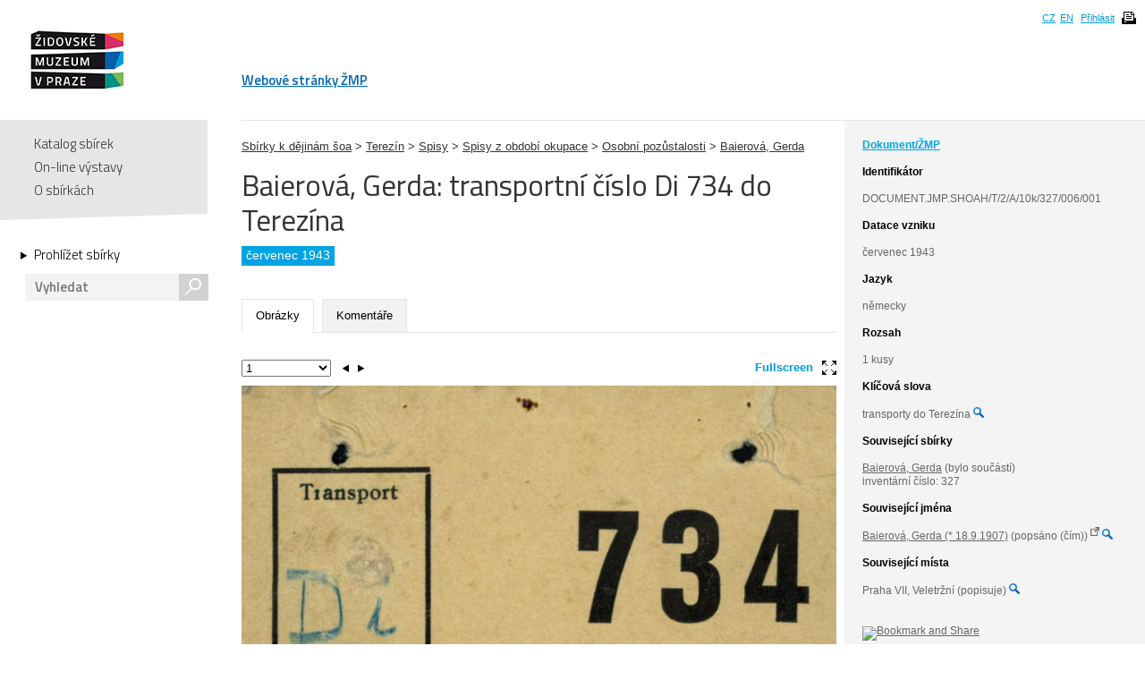

--- FILE ---
content_type: text/html; charset=UTF-8
request_url: https://collections.jewishmuseum.cz/index.php/Detail/Object/Show/object_id/136478
body_size: 5010
content:
<!DOCTYPE html>
<!--[if lt IE 7 ]> <html lang="cs" dir="ltr" class="ie6 ie lang-cs"> <![endif]-->
<!--[if IE 7 ]> <html lang="cs" dir="ltr" class="ie7 ie lang-cs"> <![endif]-->
<!--[if IE 8 ]> <html lang="cs" dir="ltr" class="ie8 ie lang-cs"> <![endif]-->
<!--[if IE 9 ]> <html lang="cs" dir="ltr" class="ie9 lang-cs"> <![endif]-->
<!--[if (gt IE 9)|!(IE)]><!--> <html lang="cs" class="non-ie lang-cs" dir="ltr"> <!--<![endif]-->
<head>
	<title>Jewish Museum Collections</title>
	<meta http-equiv="Content-type" content="text/html; charset=utf-8" />
	<link rel="alternate" type="application/rss+xml" title="Katalog sbírek, RSS" href="/index.php/Feed/recentlyAdded" />
	
    <link href="/themes/jewishmuseum/css/global.css" rel="stylesheet" media="all" type="text/css" />
    <link href="/themes/jewishmuseum/css/bookviewer.css" rel="stylesheet" media="all" type="text/css" />
    <link rel="stylesheet" href="/js/jquery/jquery-tileviewer/jquery.tileviewer.css" type="text/css" media="screen" />
<!--    <script type="text/javascript" src="/js/jquery/jquery.tools.min.js"  /> -->
    <link rel="stylesheet" href="/js/DV/viewer.css" type="text/css" media="screen" />

    <link href="/js/DV/viewer-datauri.css" media="screen" rel="stylesheet" type="text/css" />
    <link href="/js/DV/plain-datauri.css" media="screen" rel="stylesheet" type="text/css" />
    <link href="/js/DV/plain.css" media="screen" rel="stylesheet" type="text/css" />


    <link href="/themes/jewishmuseum/css/print.css" rel="stylesheet" media="print" type="text/css" />
	<link href="/themes/jewishmuseum/css/sets.css" rel="stylesheet" type="text/css" />
	<link rel="stylesheet" href="/js/videojs/video-js.css" type="text/css" media="screen" />
	<link rel="stylesheet" href="/js/jquery/jquery-jplayer/jplayer.blue.monday.css" type="text/css" media="screen" />
    <link href='https://fonts.googleapis.com/css?family=Titillium+Web:400,600,700,300&subset=latin,latin-ext' rel='stylesheet' type='text/css'>
    <!--[if IE]>
    <link rel="stylesheet" type="text/css" href="/themes/jewishmuseum/css/iestyles.css" />
	<![endif]-->
	<script type="text/javascript">
		window.baseUrl = '';
	</script>
<script src='/js/jquery/jquery.js' type='text/javascript'></script>
<script src='/js/jquery/jquery-migrate-1.1.1.js' type='text/javascript'></script>
<script src='/js/jquery/jquery.tooltip.js' type='text/javascript'></script>
<script src='/js/jquery/superfish.js' type='text/javascript'></script>
<script src='/js/jquery/jquery.corner.js' type='text/javascript'></script>
<script src='/js/jquery/hoverIntent.js' type='text/javascript'></script>
<script src='/js/jquery/jquery.dimensions.js' type='text/javascript'></script>
<script src='/js/jquery/jquery.bgiframe.js' type='text/javascript'></script>
<script src='/js/jquery/jquery.json.js' type='text/javascript'></script>
<script src='/js/jquery/jquery.cookie.js' type='text/javascript'></script>
<script src='/js/jquery/jquery.cookiejar.pack.js' type='text/javascript'></script>
<script src='/js/ca/ca.utils.js' type='text/javascript'></script>
<script src='/js/jquery/jquery.jgrowl.min.js' type='text/javascript'></script>
<script src='/js/jquery/jquery.searchlight.js' type='text/javascript'></script>
<script src='/js/videojs/video.js' type='text/javascript'></script>
<link rel='stylesheet' href='/js/videojs/video-js.css' type='text/css' media='screen'/>
<script src='/js/jquery/jquery-ui/jquery-ui-1.9.2.custom.min.js' type='text/javascript'></script>
<link rel='stylesheet' href='/js/jquery/jquery-ui/smoothness/jquery-ui-1.9.2.custom.css' type='text/css' media='screen'/>
<script src='/js/ca/ca.bookreader.js' type='text/javascript'></script>
<script src='/js/DV/viewer.js' type='text/javascript'></script>
<script src='/js/DV/templates.js' type='text/javascript'></script>
<script src='/js/jquery/jquery.mousewheel.js' type='text/javascript'></script>
<script src='/js/jquery/jquery-tileviewer/jquery.tileviewer.js' type='text/javascript'></script>
<script src='/js/jquery/jquery.hotkeys.js' type='text/javascript'></script>
<script src='/js/jquery/jquery.jscrollpane.min.js' type='text/javascript'></script>
<script src='/js/mediaelement/mediaelement-and-player.min.js' type='text/javascript'></script>
<link rel='stylesheet' href='/js/mediaelement/mediaelementplayer.min.css' type='text/css' media='screen'/>
<script src='/js/jquery/jgestures/jgestures.js' type='text/javascript'></script>
<script src='/js/swf/swfobject.js' type='text/javascript'></script>
<script src='/js/jewishmuseum/css3-mediaqueries.js' type='text/javascript'></script>
<script src='/js/jewishmuseum/jquery.lazyload.min.js' type='text/javascript'></script>
<script src='/js/jewishmuseum/jquery.imagesloaded.min.js' type='text/javascript'></script>
<script src='/js/jewishmuseum/cstypo.js' type='text/javascript'></script>
<script src='/js/jewishmuseum/application.js' type='text/javascript'></script>
<script src='https://maps.googleapis.com/maps/api/js?key=AIzaSyBHXtpBh6qPJUb01y5fTjZ_OK4IBdyKBTg' type='text/javascript'></script>
<script src='/js/ca/ca.googlemaps.js' type='text/javascript'></script>
<script src='/js/jquery/jquery.timers-1.2.js' type='text/javascript'></script>
<script src='/js/google/pickonmap.js' type='text/javascript'></script>
<script src='/js/google/markerclusterer.js' type='text/javascript'></script>
<script src='/js/google/geolocationmarker.js' type='text/javascript'></script>
<script src='/js/jquery/jcarousel/lib/jquery.jcarousel.js' type='text/javascript'></script>
<script src='/js/jewishmuseum/bootstrap-tabs.js' type='text/javascript'></script>
<script src='/js/ca/ca.genericpanel.js' type='text/javascript'></script>
<script src='/js/jquery/jquery.tools.min.js' type='text/javascript'></script>
<script src='/js/jquery/jquery.scrollto.min.js' type='text/javascript'></script>
<script src='/js/flowplayer/flowplayer-3.2.6.min.js' type='text/javascript'></script>
<script src='/js/jewishmuseum/application.dragscroll.js' type='text/javascript'></script>
<script src='/js/d3/d3.v2.js' type='text/javascript'></script>
<script src='/js/ca/ca.browsepanel.js' type='text/javascript'></script>
<script src='/js/ca/ca.imagescroller.js' type='text/javascript'></script>
<script src='/js/jquery/jquery.expander.js' type='text/javascript'></script>


<!-- Google tag (gtag.js) -->
<script async src="https://www.googletagmanager.com/gtag/js?id=G-JFH5H2548Q"></script>
<script>
  window.dataLayer = window.dataLayer || [];
  function gtag(){dataLayer.push(arguments);}
  gtag('js', new Date());

  gtag('config', 'G-JFH5H2548Q');
</script>



</head>
<body class="Object Show">
<div id="page-wrap">
	<div id="header">
		<div class="inner">
			<div class="cs" id="logo">
				<a href='/index.php' class='cs_CZ'><img src="/themes/jewishmuseum/graphics/logo-ZMP.png" alt="Katalog sbírek" /></a>			</div>
			<div class="cm">
				<ul id="main-menu">
									<li><a href="https://www.jewishmuseum.cz/aindex.php">Webové stránky ŽMP</a></li>
					<!-- <li class="current"><a href="#">Sbírky</a></li> -->
									</ul>
			</div>
						<div id="header-box">
				<ul>
				<li><a href="/index.php/Splash/Index/lang/cs_CZ" title="čeština">CZ</a></li><li><a href="/index.php/Splash/Index/lang/en_US" title="English">EN</a></li>											<li><a href='/index.php/LoginReg/form'>Přihlásit</a></li>
											<li class="print">
						<span class="print-page ico-print" data-notification="Dokument se připravuje pro tisk, načítají se obrázky. Může to chvíli trvat..."></span>
					</li>
				</ul>
			</div>
		</div>
	</div>
	<div id="main">		<div class="sidebar">
			<div id="navigation">
				<ul class="menu">
					
					<li><a href='/index.php'>Katalog sbírek</a></li>
					<li><a href='/index.php/simpleGallery/Show/Index'>On-line výstavy</a></li>
					<!-- <li><a href='/index.php/Hierarchy/Show/Index'>Hierarchie sbírek</a></li> -->
					<li><a href='/index.php/Splash/About'>O sbírkách</a></li>
				</ul>
				<div class="browse">
					<a href='/index.php/Browse/clearCriteria' class='browse-link'>Prohlížet sbírky<span class="arrow"></span></a>					<div id="search">
												<form name="header_search" action="/index.php/Search/Index" method="get">
							<input type="text" name="search" value="" placeholder="Vyhledat" id="quickSearch" />
							<div class="submit"><input type="submit" value="s" /></div>
						</form>
					</div>
									</div>
			</div>
			<span class="fullscreen-arrow ico-right"></span>
		</div>
		<div class="content">    <script type="text/javascript">
        if (typeof window.titleChanged == 'undefined') {
            window.titleChanged = true;
            document.title = "Baierov\u00e1, Gerda: transportn\u00ed \u010d\u00edslo Di 734 do Terez\u00edna | Jewish Museum Collections";
        }
    </script>
    <div id="detail">
                <div id="detail-right">
            <div class="inner">
                <span class="fullscreen-arrow ico-left"></span>
                <div class="type-name">Dokument/ŽMP</div><div style="word-wrap: break-word;"><b class="heading">Identifikátor</b>DOCUMENT.JMP.SHOAH/T/2/A/10k/327/006/001</div><div class="item-date"><b class="heading">Datace vzniku</b>červenec 1943<br /></div><div class="item-entities"><b class="heading">Jazyk</b>německy</div><div class='item-entities'><b class='heading'>Rozsah</b>1 kusy<br /></div><div class='item-terms'><b class='heading'>Klíčová slova</b><ul>transporty do Terezína <a href='/index.php/Browse/clearAndAddCriteria/facet/term_facet/id/1662'><img height="12" width="12" title="Fasetové vyhledávání" src="/themes/jewishmuseum/graphics/magnifier-icon.png"></a><br /></ul></div><div class='unit'><h2><div class='item-type'>Související sbírky</div></h2><br><div id="collection"><div><a href='/index.php/Detail/Collection/Show/collection_id/16007'>Baierová, Gerda</a> (bylo součástí)</div>inventární číslo: 327<br /></div></div><!-- end unit -->        <div class="item-entities"><b class='heading'>Související jména            </b>
            <div class="entity-difference"><a href='https://www.holocaust.cz/databaze-obeti/obet/75489/' target='_blank'>Baierová, Gerda (* 18.9.1907)</a> (popsáno (čím)) <sup><img src='/themes/jewishmuseum/graphics/link.png' style='width: 10px; height: 10px;'></sup> <a href='/index.php/Browse/clearAndAddCriteria/facet/people_facet/id/75489'><img height="12" width="12" title="Fasetové vyhledávání" src="/themes/jewishmuseum/graphics/magnifier-icon.png"></a></div>        </div>
        <div class="item-entities">
        <b class='heading'>Související místa</b>
        Praha VII, Veletržní (popisuje) <a href='/index.php/Browse/clearAndAddCriteria/facet/place_facet/id/20829'><img height="12" width="12" title="Fasetové vyhledávání" src="/themes/jewishmuseum/graphics/magnifier-icon.png"></a>    </div>
    <div class="item-share">
        <br><a class="addthis_button"
               href="https://www.addthis.com/bookmark.php?v=250&amp;username=xa-4baa59d57fc36521"><img
                src="https://s7.addthis.com/static/btn/v2/lg-share-en.gif" width="125" height="16"
                alt="Bookmark and Share" style="border:0;"/></a>
        <script type="text/javascript"
                src="https://s7.addthis.com/js/250/addthis_widget.js#username=xa-4baa59d57fc36521"></script>
    </div>


            </div>
        </div>

        <div id="detail-left">
            <div class="item" style="padding-top: 20px">
    <a href='/index.php/Detail/Collection/Show/collection_id/2'>Sbírky k dějinám šoa</a> > <a href='/index.php/Detail/Collection/Show/collection_id/5'>Terezín</a> > <a href='/index.php/Detail/Collection/Show/collection_id/91'>Spisy</a> > <a href='/index.php/Detail/Collection/Show/collection_id/92'>Spisy z období okupace</a> > <a href='/index.php/Detail/Collection/Show/collection_id/662'>Osobní pozůstalosti</a> > <a href='/index.php/Detail/Collection/Show/collection_id/16007'>Baierová, Gerda</a></div>
            <div class="title">
                <h1>
                    Baierová, Gerda: transportní číslo Di 734 do Terezína                </h1>
                <a href='/index.php' class='logo-small cs_CZ'>Katalog sbírek</a><div class="div-border"><span>červenec 1943</span></div>
            </div>

            <ul class="tabs">
                                <li class="active"><a href="#tab-images">Obrázky</a></li><li><a href="#tab-comments">Komentáře</a></li>            </ul>

            <div class="tab-content">
                <div id="tab-images" class="active">
    <div id="detail-left-pagination">
        <span id="fullscreen-toggle">Fullscreen<span class="ico-fullscreen"></span></span>
        <div class="clear"></div>
    </div>
    <ul>
        <li data-id="206214"><div class="small"><img data-ratio="1.4414" src="/themes/jewishmuseum/graphics/placeholder.png" class="scroll-lazyload" data-original='https://collections.jewishmuseum.cz/media/zmarch/images/2/0/6/2/93950_ca_object_representations_media_206214_large.jpg' width='800' height='555' /><div class="watermark"><img src="/themes/jewishmuseum/graphics/vodoznak-cz.png" alt="JMP Watermark" /></div></div><div class="big"><img data-ratio="1.4417" src="/themes/jewishmuseum/graphics/placeholder.png" class="scroll-lazyload" data-original='https://collections.jewishmuseum.cz/media/zmarch/images/2/0/6/2/47484_ca_object_representations_media_206214_fullscreen.jpg' width='1100' height='763' /><div class="watermark"><img src="/themes/jewishmuseum/graphics/vodoznak-cz.png" alt="JMP Watermark" /></div></div></li>            
    </ul>
</div>
			
		<div id="tab-comments">
<p><a href='/index.php/LoginReg/form/site_last_page/ObjectDetail/object_id/136478'>Pro vložení komentáře se přihlaste!</a></p>		
		</div><!-- end objUserData-->
            </div>
                    </div>
        <!--konec detail-left -->
        <span class='Z3988' title='ctx_ver=Z39.88-2004&amp;rft_val_fmt=info%3Aofi%2Ffmt%3Akev%3Amtx%3Abook&amp;rfr_id=info%3Asid%2Fcollections.jewishmuseum.cz%3ACollectiveAccess&amp;rft.genre=bookitem&amp;rft.atitle=Baierov%C3%A1%2C+Gerda%3A+transportn%C3%AD+%C4%8D%C3%ADslo+Di+734+do+Terez%C3%ADna&amp;rft.btitle=&amp;rft.pub=&amp;rft.place=&amp;rft.spage=&amp;rft.epage=&amp;rft.date='></span>    </div>
</div><!-- end .content -->
</div><!-- end #main -->
<div id="push"></div>

</div>
<div id="footer">
    <div class="inner">
        <ul class="footer-left">
            <li><a href='/index.php/Splash/Contribute' class='ribbon-link'>Doplňte naše sbírky</a></li>
            <li class="contact">Máte-li zájem o digitální kopie materiálů z ŽMP,<br />obraťte se na: <a href="fotoarchiv/jewishmuseum.cz" class="em" data-em="fotoarchiv/jewishmuseum.cz">fotoarchiv/jewishmuseum.cz</a></li>
            <li class="copyright">
                &copy; 2026 Židovské muzeum v Praze<a class="claims-con" href="http://www.claimscon.org/" target="_blank" title="Conference on Jewish Material Claims Against Germany - Claims Conference"><img src="/themes/jewishmuseum/graphics/claims-conference.png" alt="Conference on Jewish Material Claims Against Germany - Claims Conference" /></a>            </li>
        </ul>
        <!--
	<div class="footer-newsletter">
		<label for="newsletter">Přihlašte se k odběru newsletteru:</label>
		<div class="input">
			<input type="text" id="newsletter" placeholder="e-mail" size="30" />
		</div>
	</div> -->
        <div class="footer-share">
            <a href="http://cs-cz.facebook.com/pages/Židovské-muzeum-v-Praze-The-Jewish-Museum-in-Prague/292572604355"
               target="_blank" class="ico"></a>
            <a href='/index.php/Feed/recentlyAdded' class='ico rss' target='_blank'></a>        </div>
                <!-- [0.2176s/12.75M] -->
    </div>
</div><!-- end footer -->

<div id="caMediaPanel">
    <div id="close"><a href="#" onclick="caMediaPanel.hidePanel(); return false;">&nbsp;&nbsp;&nbsp;</a></div>
    <div id="caMediaPanelContentArea" oncontextmenu="return false">

    </div>
</div>


<script type="text/javascript">
    /*
     Set up the "caMediaPanel" panel that will be triggered by links in object detail
     Note that the actual <div>'s implementing the panel are located here in views/pageFormat/pageFooter.php
     */
    var caMediaPanel;
    jQuery(document).ready(function () {
        if (caUI.initPanel) {
            caMediaPanel = caUI.initPanel({
                panelID: 'caMediaPanel', /* DOM ID of the <div> enclosing the panel */
                panelContentID: 'caMediaPanelContentArea', /* DOM ID of the content area <div> in the panel */
                exposeBackgroundColor: '#000', /* color (in hex notation) of background masking out page content; include the leading '#' in the color spec */
                exposeBackgroundOpacity: 0.85, /* opacity of background color masking out page content; 1.0 is opaque */
                panelTransitionSpeed: 200, /* time it takes the panel to fade in/out in milliseconds */
                allowMobileSafariZooming: true,
                mobileSafariViewportTagID: '_msafari_viewport'
            });
        }
    });
</script>
<div id="exposeMask"></div>
</body>
</html>


--- FILE ---
content_type: text/css
request_url: https://collections.jewishmuseum.cz/js/DV/viewer.css
body_size: 8871
content:
.DV-docViewer .DV-clearfix:after {
    content: ".";
    display: block;
    height: 0;
    clear: both;
    visibility: hidden;
}

.DV-docViewer .DV-clearfix {display: inline-block;}

/* Hides from IE-mac \*/
* html .DV-docViewer .DV-clearfix {height: 1%;}
.DV-docViewer .DV-clearfix {display: block;}
/* End hide from IE-mac */  

.DV-docViewer a,
.DV-docViewer a:visited{
  color:#004276;
}

.DV-docViewer{
 overflow:hidden;  
}
.DV-docViewer{
  position: relative;
  text-align: left;
  line-height: normal;
}

.DV-docViewer-Container{
  position:absolute;
  top: 38px; bottom: 33px; left: 0px; right: 0px;
  margin: 0;
  overflow: hidden;
  border: 1px solid #aaa; border-left: 0; border-right: 0;
}

.DV-printMessage {
  display: none;
}

.DV-docViewer-Container.DV-hide-header{
  top: 0;
}
.DV-hideFooter .DV-docViewer-Container {
  bottom: 0;
}
.DV-hideFooter .DV-footer {
  display: none;
}

.DV-bar{
  width:1px;
}

.DV-docViewer table{
  border-collapse:collapse;
  position:relative;
}

.DV-docViewer td{
  position:relative;
  vertical-align:top;
}

.DV-allAnnotations {
  padding: 0 32px;
}

.DV-well{
  position:absolute;
  top: 0; right: 0;
  width: 265px; height: 100%;
  border-left:1px solid #aaa;
  overflow-y: auto; overflow-x: hidden;
  background: white;
}

.DV-sidebarSpacer {
  height: 10px;
}

.DV-well .DV-navControls{
  background-color: #fff;
  background-repeat: repeat-x;
  background-image: url(../images/DV/embed/shadow-white.gif?1337541781);
}

.DV-pages{
  overflow: auto;
  position: absolute;
  left: 0; right: 266px; top: 0; bottom: 0;
  z-index:10001;
}

.DV-pageCollection{
  margin: 20px auto;
  position:relative;
  z-index:0;
}

.DV-pageCollection{
  cursor: -moz-grab;
  cursor: -webkit-grab;
  cursor: grab;
}

.DV-pageCollection.DV-dragging {
  cursor: -moz-grabbing;
  cursor: -webkit-grabbing;
  cursor: grabbing;
}

.DV-loadingDocument {
  margin-top: 10px;
  text-align:center;
}

.DV-loadingDocument span{
  font-family:Arial,Helvetica,sans-serif;
  font-weight:normal;
  font-size:12px;
  color:#666;
  padding:10px;
  font-style:oblique;
  padding-left:24px;
  margin: 10px auto;
  background:url(../images/DV/embed/spinner.gif?1337541781) no-repeat left 8px;
}

.DV-loadingDocument strong{
  font-weight:normal;
  color:#666;
}

.DV-sidebar.DV-hide {
  display: none !important;
}

.DV-pages.DV-hide-sidebar {
  right: 0;
}

.DV-interface {
  font-family: "Lucida Grande", "Lucida Sans Unicode", Helvetica, Arial, sans-serif !important;
}
.DV-trigger{
  cursor: pointer;
  cursor: hand;
}

 .DV-annotations{
    position:relative;
    left:1px;
    top:1px;
    z-index:10001;
  }

  .DV-annotation{
    position:absolute;
    left:0;
    right:0;
    padding:3px;
    -webkit-border-radius: 3px;
    -moz-border-radius:  3px;
    border-radius:  3px;
  }
  .DV-annotationRegion {
    background: rgb(255, 227, 37);
    background: rgba(255, 227, 37, 0.2);

    border:3px solid rgb(225, 200, 0);
    border:3px solid rgba(255, 227, 37, 0.5);

    -webkit-border-radius:3px;
    -moz-border-radius:3px;
    border-radius:3px;

    position:relative;
    left: -2px;
    top: -1px;

    z-index: 5;

    cursor:pointer;
  }
  .DV-coverVisible .DV-annotationRegion {
    background: rgb(255, 227, 37);
    background: rgba(255, 227, 37, 0.1);
    border:3px solid rgb(255, 227, 37);
    border:3px solid rgba(255, 227, 37, 0.2);
  }
  .DV-coverVisible .DV-annotationTab {
    opacity: 0.3;
  }
  .DV-coverVisible .DV-activeAnnotation .DV-annotationTab,
  .DV-coverVisible .DV-annotation:hover .DV-annotationTab {
    opacity: 1;
  }
  .DV-ie .DV-annotationRegion{
    -ms-filter: "progid:DXImageTransform.Microsoft.Alpha(Opacity=30)";
    filter: alpha(opacity=30);
  }
  .DV-accessPrivate .DV-annotationRegion, .DV-accessPrivate.DV-annotationRegion {
    background: rgb(107, 194, 248);
    background: rgba(107, 194, 248, 0.2);
    border:3px solid rgb(95, 175, 235);
    border:3px solid rgba(107, 194, 248, 0.5);
  }
  .DV-accessRedact .DV-annotationRegion, .DV-accessRedact.DV-annotationRegion {
    background: #800;
    border: 0;
    border-radius: 0; -moz-border-radius: 0; -webkit-border-radius: 0;
    filter: none;
    -ms-filter: none;
  }
  .DV-coverVisible .DV-accessPrivate .DV-annotationRegion {
    background: rgb(107, 194, 248);
    background: rgba(107, 194, 248, 0.1);
    border:3px solid rgb(107, 194, 248);
    border:3px solid rgba(107, 194, 248, 0.2);
  }
  .DV-annotationRegion:hover{
    border: 3px solid rgb(255, 227, 37);
    -webkit-box-shadow: 1px 2px 7px rgb(0,0,0);
    -webkit-box-shadow: 1px 2px 7px rgba(0,0,0,.2);

    -moz-box-shadow: 1px 2px 7px rgb(0,0,0);
    -moz-box-shadow: 1px 2px 7px rgba(0,0,0,.2);

    box-shadow: 1px 2px 7px rgb(0,0,0);
    box-shadow: 1px 2px 7px rgba(0,0,0,.2);
  }
  .DV-accessPrivate .DV-annotationRegion:hover,
  .DV-accessPrivate.DV-annotationRegion:hover {
    border: 3px solid rgb(107, 194, 248);
  }
  .DV-annotationContent{
    display:none;
    background-color:#fff;
    border:1px solid #fff;
    -webkit-border-radius:3px;
    -moz-border-radius:3px;
    border-radius:3px;
    padding:10px;
    cursor:default;
    overflow: hidden;
    position: relative;
    z-index: 1;
  }
  .DV-annotationClose{
    padding:7px 9px 0 10px;
    color:#000;
    text-transform:lowercase;
    font-size:10px;
    line-height:10px;
    font-family:Arial,Helvetica,sans-serif;
    width:15px;
    height:19px;
    text-indent:-1000em;
  }
  /* ---------------------------------------------------- annotations - active */
  .DV-activeAnnotation .DV-annotationRegion{
    display:none;
  }
  .DV-activeAnnotation .DV-annotationContent{
    display:block;
  }
  .DV-activeAnnotation .DV-annotationClose{
    display:block;
    background: transparent url(../images/DV/embed/close_tab.png?1337541781) no-repeat 6px 7px;
  }

  .DV-activeAnnotation.DV-annotation{
    background: rgb(255, 227, 37);
    padding:3px;
    -webkit-border-radius: 3px;
    -moz-border-radius:  3px;
    border-radius:  3px;
    margin: -37px -14px 0 -14px;
    z-index:10003;

    -webkit-box-shadow: 1px 1px 3px rgb(0,0,0);
    -webkit-box-shadow: 1px 1px 3px rgba(0,0,0,.2);

    -moz-box-shadow: 1px 1px 3px rgb(0,0,0);
    -moz-box-shadow: 1px 1px 3px rgba(0,0,0,.2);

    box-shadow: 1px 1px 3px rgb(0,0,0);
    box-shadow: 1px 1px 3px rgba(0,0,0,.2);
  }
  .DV-activeAnnotation.DV-annotation.DV-accessPrivate {
    background: rgb(107, 194, 248);
  }
  .DV-activeAnnotation.DV-annotation.DV-accessRedact {
    background: #800;
  }

  /* ---------------------------------------------------- annotations - decoration */
  .DV-annotationGoto{
    float:right;
    display:none;
    width:15%;
    text-align:right;
    padding: 2px 0 0;
    font-size:10px;
    font-family:Arial,Helvetica,sans-serif;
    font-weight:bold;
    color:#004276;
    text-decoration:none;
  }
  .DV-annotationTitle{
    float:left;
    display:inline;
    font-weight:bold;
    font-family:Arial,Helvetica,sans-serif;
    font-size:12px;
    color:#000;
    padding:0;
    max-width: 75%;
    cursor: pointer;
  }
    .DV-annotationTitle:hover {
      text-decoration: underline;
    }

  .DV-permalink {
    zoom: 1;
    font-size: 16px;
    background: url(../images/DV/embed/link.png?1337541781) no-repeat 0 0;
    padding-left: 16px;
    cursor: pointer;
    position: relative;
    visibility: hidden;
    left: 7px; top: -2px;
  }
    .DV-annotation:hover .DV-permalink {
      visibility: visible;
    }
    .DV-permalink:hover {
      background-position: 0 -32px;
    }

  /* ---------------------------------------------------- excerpt */
  .DV-annotationExcerpt{
    -moz-box-shadow: inset 0 0 5px rgb(0,0,0);
    -moz-box-shadow: inset 0 0 5px rgba(0,0,0,.3);

    -webkit-box-shadow: inset 0 0 5px rgb(0,0,0);
    -webkit-box-shadow: inset 0 0 5px rgba(0,0,0,.3);

    box-shadow: inset 0 0 5px rgb(0,0,0);
    box-shadow: inset 0 0 5px rgba(0,0,0,.3);
    margin: 10px 0 10px;
    border:1px solid #d0d0d0;
    -webkit-border-radius: 2px;
    -moz-border-radius:  2px;
    border-radius:  2px;
    background-color: white;

    position:relative;
    z-index:10000;
    overflow:hidden;
  }
  .DV-annotationExcerptImage{
    opacity:.2;

    -moz-box-shadow: inset 0 0 5px rgb(0,0,0);
    -moz-box-shadow: inset 0 0 5px rgba(0,0,0,.3);

    -webkit-box-shadow: inset 0 0 5px rgb(0,0,0);
    -webkit-box-shadow: inset 0 0 5px rgba(0,0,0,.3);

    box-shadow: inset 0 0 5px rgb(0,0,0);
    box-shadow: inset 0 0 5px rgba(0,0,0,.3);
    z-index:10000;
    overflow:hidden;
  }
  .DV-ie .DV-annotationExcerptImage img{
    -ms-filter: "progid:DXImageTransform.Microsoft.Alpha(Opacity=20)";
    filter: alpha(opacity=20);
  }

  .DV-annotationExcerptImageTop{
    position:absolute;
    top:0;
    z-index:15000;
    overflow:hidden;
/*    margin-left:-10px;*/
/*    -moz-box-shadow: inset 0 0 5px rgb(0,0,0);
    -moz-box-shadow: inset 0 0 5px rgba(0,0,0,.3);
*/
/*    -webkit-box-shadow: inset 0 0 5px rgb(0,0,0);*/
/*    -webkit-box-shadow: inset 0 0 5px #f00;    */
/*    display:none;*/
/*    box-shadow: 0 0 5px rgb(0,0,0);*/
  border-left:1px solid #ddd;
  border-left:1px solid rgba(221,221,221,.4);
  border-right:1px solid #ddd;
  border-right:1px solid rgba(221,221,221,.4);
  -webkit-box-shadow: inset 0 0 5px #000;

  }
  .DV-annotationExcerptImageTop img{
/*    margin-left:-16px;*/
  }
  .DV-annotationExcerptImage img{
/*    left:-25px;*/
      left: -1px;
  }

  .DV-annotationExcerptImage{
    left:0;
  }
  .DV-annotationExcerptImage img,
  .DV-annotationExcerptImageTop img{
    -moz-box-shadow: inset 0 0 5px rgb(0,0,0);
    -moz-box-shadow: inset 0 0 5px rgba(0,0,0,.3);

    -webkit-box-shadow: inset 0 0 5px rgb(0,0,0);
    -webkit-box-shadow: inset 0 0 5px rgba(0,0,0,.3);

    box-shadow: inset 0 0 5px rgb(0,0,0);
    box-shadow: inset 0 0 5px rgba(0,0,0,.3);
    position:absolute;
  }

  .DV-annotationBody{
    font: 13px/18px Georgia, Times, serif;
    cursor:text;
    color: #333;
  }

  .DV-annotationAuthor {
    float: right;
    color: #999;
    padding: 10px 0 0;
    line-height: 14px;
    font-size: 10px;
  }

  .DV-annotationWarning {
    color: #999;
    font-size: 10px;
    padding: 10px 0 0;
    line-height: 14px;
  }

  .DV-annotationMeta {
    display: none;
    height: 24px;
  }

  .DV-annotationDraftLabel {
    text-transform: uppercase;
    font-weight: bold;
    font-size: 9px;
    padding: 0px 1px 0px 2px;
    line-height: 11px;
    border: 2px solid #b55;
    color: #a33;
    margin: -1px 2px 0 12px;
    float: left;
  }
  /* ---------------------------------------------------- tabs */
  .DV-annotationTab{
    background: url(../images/DV/embed/tabs.png?1337541781) no-repeat 0 0;
    height:26px;
    position:absolute;
    left: -35px;
    width: 50px;
  }
    .DV-accessPrivate .DV-annotationTab {
      background-position: 0 -26px;
    }
  .DV-activeAnnotation .DV-annotationTab{
    background-position: 0 -52px;
    margin-top: 37px;
    left: -30px;
  }
  .DV-activeAnnotation.DV-accessPrivate .DV-annotationTab {
    background-position: 0 -78px;
  }
  .DV-annotationTab .DV-annotationDraftDot {
    width: 11px;
    height: 11px;
    background: transparent url(../images/DV/embed/draft_dot.png?1337541781) no-repeat 0 0;
    margin: 0 0 0 -3px;
  }
    .DV-activeAnnotation .DV-annotationTab .DV-annotationDraftDot {
      display: none;
    }

  /* ---------------------------------------------------- active annotation */
  .DV-activeAnnotation .DV-page{
    background-color:#555;
  }
  .DV-activeAnnotation .DV-pageImage{
    opacity:.5;
  }
  .DV-ie .DV-activeAnnotation .DV-pageImage{
    -ms-filter: "progid:DXImageTransform.Microsoft.Alpha(Opacity=50)";
    filter: alpha(opacity=50);
  }

/* ---------------------------------------------------- pagination */

.DV-pagination{
  height: 18px;
  text-align:center;
  float:right;
  display:inline;
  color:#666;
  text-decoration:uppercase;
  background-color:#fff;
  font-family:Arial,Helvetica,sans-serif;
}
  .DV-annotation .DV-pagination {
    display: none;
  }
  .DV-activeAnnotation .DV-pagination {
    display: block;
  }

.DV-pagination .DV-trigger
{
  color:#004276;
  font-weight:bold;
  text-decoration:none;
  text-transform:uppercase;
  font-size:10px;
  position: relative;
  top: -3px;
}

.DV-annotation .DV-trigger:hover{
  text-decoration:underline;
}

.DV-resultPrevious,
.DV-annotationPrevious {
  background: url(../images/DV/embed/leftArrow.png?1337541781) no-repeat left 1px;
}

.DV-annotationPrevious{
  padding-left:16px;
  padding-right:4px;
}

.DV-lastAnnotation .DV-annotationPrevious{
  padding-right:0;
}
.DV-lastAnnotation .DV-annotationNext{
  display:none;
}


.DV-annotationPrevious:hover{
  text-decoration:underline;
}

.DV-resultNext,
.DV-annotationNext {
  background:transparent url(../images/DV/embed/rightArrow.png?1337541781) no-repeat right 1px;
}

.DV-annotationNext{
  padding-right:16px;
  padding-left:8px;
}

.DV-annotationNext:hover{
  text-decoration:underline;
}

.DV-firstAnnotation .DV-annotationPrevious,
.DV-lastAnnotation .DV-annotationNext{
  display:none;
}
/* ---------------------------------------------------- pageNote */

.DV-pageNote{
  z-index:1000;
  position:relative;
  left:0;
  top:0;
  cursor: default !important;
  margin-left: 10px;
  margin-right: 10px;
  margin-bottom:20px;

  background: rgb(255, 227, 37);
  background: rgba(255, 227, 37, 0.9);

  -webkit-border-radius:3px;
  -moz-border-radius:3px;
  border-radius:3px;

  -webkit-box-shadow: 1px 1px 3px rgb(0,0,0);
  -webkit-box-shadow: 1px 1px 3px rgba(0,0,0,.2);

  -moz-box-shadow: 1px 1px 3px rgb(0,0,0);
  -moz-box-shadow: 1px 1px 3px rgba(0,0,0,.2);

  box-shadow: 1px 1px 3px rgb(0,0,0);
  box-shadow: 1px 1px 3px rgba(0,0,0,.2);
}
.DV-pageNote.DV-accessPrivate {
  background: rgb(107, 194, 248);
  background: rgba(107, 194, 248, 0.9);
}
.DV-coverVisible .DV-pageNote {
  opacity: 0.25;
}
.DV-activeAnnotation.DV-pageNote{
  opacity: 1;
  margin: 0 10px 20px;
}
.DV-pageNote .DV-annotationContent{
  display:block;
}
.DV-pageNote .DV-annotationTitle{
  margin-bottom:10px;
}

.DV-pageNote .DV-annotationTab{
 display:none;
}
.DV-layer-page .DV-pageNumber{
  margin-top:15px;
}

.DV-pageNoteInsert {
  display: none;
}

/* ---------------------------------------------------- hack for load */
.DV-getHeights{
  display:block !important;
}

/*-------------------------- Annotation Borders ------------------------------*/
.DV-annotationEdge, .DV-annotationCorner {
  position: absolute;
  width: 10px; height: 10px;
  z-index: 10;
}
  .DV-annotationCorner {
    z-index: 20;
  }
  .DV-annotationEdgeTop {
    top: -7px;
    width: 100%;
    cursor: n-resize;
  }
  .DV-annotationEdgeRight {
    right: -7px;
    height: 100%;
    cursor: e-resize;
  }
  .DV-annotationEdgeBottom {
    bottom: -7px;
    width: 100%;
    cursor: s-resize;
  }
  .DV-annotationEdgeLeft {
    left: -7px;
    height: 100%;
    cursor: w-resize;
  }
  .DV-annotationCornerTopLeft {
    top: -7px; left: -7px;
    cursor: nw-resize;
  }
  .DV-annotationCornerTopRight {
    top: -7px; right: -7px;
    cursor: ne-resize;
  }
  .DV-annotationCornerBottomLeft {
    bottom: -7px; left: -7px;
    cursor: sw-resize;
  }
  .DV-annotationCornerBottomRight {
    bottom: -7px; right: -7px;
    cursor: se-resize;
  }

/*------------------------ annotation controls ---------------------------------*/

.DV-annotation .DV-annotationEditControls .DV-saveAnnotationDraft {
  margin-right: 10px;
  width: 80px;
}

/*------------------------ show/hide the edit UI ---------------------------------*/
.DV-annotation .DV-editVisible {
  display: none;
}

.DV-editing .DV-editVisible {
  display: block;
}

.DV-editing .DV-editHidden {
  display: none !important;
}

.DV-annotation .DV-saveAnnotationDraft {
  display: none;
}

.DV-annotation .DV-accessExclusive,
.DV-annotation .DV-accessPrivate,
.DV-annotation .DV-accessPublic {
  display: none;
}

.DV-isContributor .DV-annotation .DV-accessPrivate,
.DV-isOwner .DV-annotation .DV-accessPrivate,
.DV-isOwner .DV-annotation .DV-accessExclusive,
.DV-isOwner .DV-annotation .DV-accessPublic,
.DV-isReviewer .DV-annotation.DV-ownsAnnotation .DV-accessPrivate,
.DV-isReviewer .DV-annotation.DV-ownsAnnotation .DV-accessExclusive,
.DV-isReviewer .DV-annotation.DV-ownsAnnotation .DV-accessPublic {
  display: block;
}

.DV-isContributor .DV-annotation.DV-accessPrivate .DV-annotationMeta,
.DV-isOwner .DV-annotation .DV-annotationMeta,
.DV-isReviewer .DV-annotation .DV-annotationMeta {
  display: block;
}

.DV-isContributor .DV-annotation .DV-saveAnnotationDraft,
.DV-isOwner .DV-annotation .DV-saveAnnotationDraft,
.DV-isReviewer .DV-annotation .DV-saveAnnotationDraft {
  display: block;
}

/* ========== */
/* = Header = */
/* ========== */

.DV-docViewer .DV-narrowControls .DV-searchBar {
  right: 16px;
}

.DV-docViewer .DV-narrowControls .DV-searchInput {
  width: 80px;
}

/* ================== */
/* = Page Container = */
/* ================== */

.DV-autoZoom .DV-textPage {
  margin-left: 35px;
}

.DV-autoZoom .p0,
.DV-autoZoom .p1,
.DV-autoZoom .p2 {
  padding-left: 35px;
}

/* ================= */
/* = Page Elements = */
/* ================= */

.DV-autoZoom .DV-pageNumber,
.DV-autoZoom .DV-textCurrentPage {
  text-align: center;
  width: 30px;
  padding-left: 0px;
}


.DV-cover{
  left:0;
  position:absolute;
  top:0;
  visibility:visible;
  z-index:1000;
}

.DV-pageMeta{
  font-family:Arial,Helvetica,sans-serif;
  height:20px;
  width:100%; height: 0;
  left:0;
  top:0;
  position:absolute;
  z-index:10001;
}

.DV-pageNumber  {
  display:inline;
  float:left;
  margin-left:0;
  margin-top:0;
  position:relative;
  zoom:1;
  font-size:10px;
  font-weight:bold;
  cursor: pointer;
  padding-left:8px;
}
  .DV-pageNumber:hover {
    text-decoration: underline;
  }

.DV-annotation .DV-pageNumber{
  display:none;
}

.DV-pageNumber{
  margin-top:20px;
}

.DV-layer-page .DV-pageNumber{
  margin-left: 0;
  position:absolute;
}

.DV-viewAnnotations .DV-pageNumber{
  display:inline;
  float:left;
  font-family:Arial,Helvetica,sans-serif;
  font-size:10px;
  margin-left:12px;
  margin-top:10px;
  position:relative;
  z-index:1200;
}

.DV-page{
  position:relative;
  left:0;
  top:0;
  border: 1px solid #b0b0b0;
  border-top-color: #c0c0c0;
  border-bottom-color: #999;
  background-color: #fff;
  overflow:visible;
}

.DV-pageSpecific {
  display: none;
}

.DV-pageImage{
  visibility:hidden;
  position:absolute;
  z-index:1;
  border: 0;
  top:0;
  left:0;
  margin: 0 !important;
  padding: 0 !important;
}

.DV-loaded .DV-pageImage{
  visibility:visible;
  -moz-user-select:none;
}

.DV-pageImage,
.DV-annotationExcerptImage,
.DV-excerptHighLevel img{
  -ms-interpolation-mode: bicubic;
}

.DV-pages.DV-coverVisible .DV-paper{
  background: #888;
  cursor:pointer;
}

.DV-pages.DV-coverVisible .DV-page{
  border: 1px solid #777;
  background-color:#fff;
}

.DV-pages.DV-coverVisible .DV-pageImage{
  background-color:#000;
}

.DV-coverVisible .DV-cover{
  background-color: #000;
  opacity: 0.3;
  filter: alpha(opacity=30);
  cursor: pointer;
}

.DV-coverVisible .DV-page,
.DV-coverVisible .DV-pageCollection{
  cursor:pointer !important;
}

.DV-loading .DV-pageImage{
  visibility:hidden !important;
}

.DV-loading-top,
.DV-loading-bottom{
  right:0;
  top:0;
  position:absolute;
  padding:4px;
  background-color:#fff;
  color:#aaa;
  font-family:Arial,Helvetica,sans-serif;
  font-size:10px;
  text-align:center;
}

.DV-loaded .DV-loading-bottom{
  bottom:0;
}

.DV-loaded .DV-loading-top,
.DV-loaded .DV-loading-bottom{
  display:none;
}

.DV-set{
  position:absolute;
  top:0;
  left:0;
  padding-left:45px;
}

.p0,
.p1,
.p2{
  display:none;
  padding-left:60px;
  z-index:15999;
}

.DV-activePage{
  z-index:16000 !important;
}

.DV-footer {
  position: absolute;
  bottom: 0; left: 0; right: 0;
  height: 33px;
  border-top: 1px solid #B0B0B0;
  z-index: 20000;
  text-shadow: 0px 1px 0px #ddd;
  color: #333;
  overflow: hidden;
  background: url(../images/DV/embed/headerbg.png?1337541781);
  box-shadow: 0 0 25px rgba(0,0,0,.05); -webkit-box-shadow: 0 0 25px rgba(0,0,0,.05); -moz-box-shadow: 0 0 25px rgba(0,0,0,.05);
}
  .DV-footer.DV-hide {
    display: none;
  }
  .DV-footer .DV-trigger, .DV-fullscreen {
    border: 1px solid #888; border-top-color: #999; border-bottom-color: #666;
    -webkit-border-radius: 2px; -moz-border-radius: 2px; border-radius: 2px;
  }
  .DV-footer .DV-navControlsContainer {
    position: relative;
    width: 240px;
    margin: 0 auto;
  }
    .DV-footer .DV-navControls {
      right: 0; top: 0;
    }
      .DV-footer .DV-trigger {
        top: 5px;
      }
      .DV-footer .DV-pageNumberContainer {
        padding-top: 5px;
      }
  .DV-fullscreen {
    cursor: pointer;
    position: absolute;
    left: 5px; top: 5px;
    width: 22px; height: 22px;
    background: url(../images/DV/embed/fullscreen.png?1337541781) no-repeat 0 0;
  }
    .DV-header .DV-fullscreen {
      left: 6px; top: 6px;
    }
    .DV-fullscreen:hover {
      background-position: -22px 0;
    }
    .DV-fullscreen:active {
      background-position: -44px 0;
    }
.DV-header{
  padding:10px 0;
}

.DV-header.DV-hide {
  display: none;
}

.DV-branding{
  font-family:Arial,Helvetica,sans-serif;
  font-size:15px;
  font-weight:bold;
  padding: 0 5px 0 0;
}

.DV-headerHat{
  padding: 15px 0 5px;
  margin: 0 10px 10px 15px;
  position:relative;
}

.DV-title{
  font-family: Georgia,Times,serif;
  font-size: 20px;
  font-weight: normal;
}

.DV-header .DV-navControlsContainer {
  float: right;
  margin: -2px 12px 0;
  padding: 0 36px;
  position: relative;
}

.DV-download{
  font-family:Arial,Helvetica,sans-serif;
  font-size:11px;
  float: right;
  margin: 7px 20px 0 0;
  position: relative;
}

.DV-downloadLabel{
  color: #333;
  display:inline;
  float:left;
  font-family:Arial,Helvetica,sans-serif;
  font-size:11px;
  padding:3px 16px 0 0;
  margin: 3px 0 0 6px;
  position:relative;
}

.DV-close{
  font-family:Arial,Helvetica,sans-serif;
  font-size:11px;
  float: right;
  margin: 7px 5px 0 0;
  position: relative;
}

.DV-closeLabel{
  color: #333;
  display:inline;
  float:left;
  font-family:Arial,Helvetica,sans-serif;
  font-size:11px;
  padding: 3px 5px 0 0;
  margin: 3px 0 0 6px;
  position:relative;
}
.DV-controls {
  background-color: #f0f4f5;
  height: 37px;
  border-bottom: 1px solid #aaa;
  border-top: 1px solid #aaa;
  margin-top: 10px;
  position: relative;
}
  .DV-collapsibleControls {
    height: 37px;
    overflow: hidden;
  }

.DV-views{
  list-style-type:none;
  float:left;
  display:inline;
  margin:0 0 0 8px; padding:0;
}
.DV-views.DV-hide {
  display: none;
}
.DV-views div{
  float: left;
  display: inline;
  margin: 7px 0 0;
  padding: 0;
}
.DV-views .DV-hide {
  display: none;
}
.DV-ie6 .DV-views{
  position:absolute;
}

.DV-views div span{
  display: block;
  padding: 9px 14px 8px;
  background: #bfbfbf url(../images/DV/embed/tabbg.png?1337541781);
  border: 1px solid #777; border-top-color: #888;
  font: 10px Arial, Helvetica, sans-serif;
  text-decoration: none;
  height: 12px;
  border-left: none;
  text-transform: uppercase;
  color: #000;
}

.DV-views div.DV-first span{
  border-left:1px solid #777;
}

.DV-views div a:focus{
  outline:0;
}

.DV-viewDocument .DV-views .DV-documentView span,
.DV-viewThumbnails .DV-views .DV-thumbnailsView span,
.DV-viewAnnotations .DV-views .DV-annotationView span,
.DV-viewText .DV-views .DV-textView span,
.DV-viewSearch .DV-views .DV-textView span{
  background-position: 0 -40px;
  font-weight:bold;
  text-shadow: 0px 1px 0px #fff;
  border-bottom-color: #a0a0a0;
}

.DV-description{
  font-family: Arial,Helvetica,sans-serif;
  font-size: 12px;
  font-weight: normal;
  color:#333;
  display:block;
  line-height:16px;
  margin-bottom: 15px;
}

.DV-supplemental{
  margin-top: 15px;
  padding: 8px 0 0 14px;
  border-top:1px solid #ccc;
}
  .DV-supplemental.DV-noNavigation {
    margin: 0;
    padding: 0;
    border: 0;
  }
  .DV-supplemental.DV-noNavigationMargin {
    margin: 0;
    padding: 0 0 0 14px;
    border: 0;
  }

.DV-storyLink,
.DV-pdfLink,
.DV-printNotesLink {
  padding-left: 0;
  padding-bottom: 4px;
}

.DV-storyLink a,
.DV-pdfLink a,
.DV-printNotesLink a,
.DV-contributor {
  font: normal 11px Arial, sans-serif;
  text-decoration: none;
}

.DV-contributor {
  padding-top: 3px;
  color: #333;
}

.DV-storyLink a:hover,
.DV-pdfLink a:hover,
.DV-printNotesLink a:hover {
  text-decoration:underline;
}

.DV-previous, .DV-next {
  border: 1px solid #bbb; border-top-color: #ccc; border-bottom-color: #999;
  background-image:url(../images/DV/embed/controlsArrows.png?1337541781);
  background-repeat: no-repeat;
  width:32px; height:22px;
  position:absolute;
  top: 0px;
  cursor:pointer;
  text-indent:-1000em;
  -webkit-border-radius: 2px; -moz-border-radius: 2px; border-radius: 2px;
}

.DV-previous{
  background-position: 0 0;
  left:10px;
}

.DV-previous:hover{
  background-position: -32px 0;
}

.DV-previous:active {
  background-position: -64px 0;
}

.DV-previous:focus {
  outline: 0;
}

.DV-next{
  background-position: -96px 0;
  right: 10px;
}

.DV-next:hover{
  background-position: -128px 0;
}

.DV-next:active{
  background-position: -160px 0;
}

.DV-next:focus {
  outline: 0;
}

.DV-pageNumberContainer{
  width:154px;
  text-align:center;
  margin: 0 auto;
}

.DV-ie .DV-pageNumberContainer{
  margin-top:5px;
}

.DV-currentPagePrefix,
.DV-currentPageSuffix,
.DV-currentAnnotationPrefix{
  font-family:Arial,Helvetica,sans-serif;
  font-size:12px;
  color:#333;
}

.DV-ie .DV-currentPagePrefix,
.DV-ie .DV-currentPageSuffix,
.DV-ie .DV-currentAnnotationPrefix{
  vertical-align:top;
}

.DV-currentPage{
  background-color:#fff;
  text-align:center;
  font-family:Arial,Helvetica,sans-serif;
  font-size:12px;
  color:#333;
  border:1px solid #d7d7d7;
  border-left:1px solid #aaa;
  border-top:1px solid #aaa;
  padding:4px 8px;
  width:27px;
  display:-moz-inline-stack;
  display:inline-block;
  margin-left:5px;
  margin-right:5px;
  position:relative;
}

.DV-ie .DV-currentPage{
  margin-top:-5px;
}

.DV-well .DV-navControls {
  position: relative;
  height: 40px;
  background-position: 0 bottom;
}

.DV-navigation{
  padding: 10px;
}

.DV-contentsHeader,
.DV-descriptionHead{
  text-transform:uppercase;
  color:#666;
  font-family:Arial,Helvetica,sans-serif;
  font-size:12px;
  margin: 0 0 5px;
  padding:0;
  font-weight:bold;
  clear:left;
  display:block;
}

.DV-chapter,
.DV-annotationMarker {
  margin: 0 0 12px 0;
  padding: 0;
  font-family: Arial,Helvetica,sans-serif;
  font-size: 12px;
  font-weight: bold;
}
  .DV-collapsed .DV-annotationMarker {
    display: none;
  }

.DV-annotationMarker{
  margin-left: 14px;
}

.DV-annotationMarker .DV-navPageNumber {
  visibility: hidden;
}

.DV-annotationMarker .DV-trigger:hover .DV-navPageNumber {
  visibility:visible;
}

.DV-chapter .DV-annotationMarker{
  margin-left: 14px;
}

.DV-hasChildren .DV-annotationMarker{
  margin:0 0 4px;
  padding:0 0 0 8px;
  background: transparent url(../images/DV/embed/bullet4x4.gif?1337541781) no-repeat 0 4px;
  font-family:Arial,Helvetica,sans-serif;
  font-size:11px;
  font-weight:normal;
  margin-left:12px;
}

.DV-ie .DV-annotationMarker{
  margin-bottom:3px;
}

.DV-chapter div.DV-first{
  margin: 0 0 3px 0;
  background:none;
  display:block;
  padding:0;
  font-weight:bold;
}

.DV-chapter div.DV-first:after {
    content: ".";
    display: block;
    height: 0;
    clear: both;
    visibility: hidden;
}

.DV-chapter div.DV-first {
  display: inline-block;
}

.DV-navigation .DV-noChildren{
  margin-left:14px;
}

.DV-navigation div.DV-first span.DV-trigger{
  font-size: 12px;
  float: left;
  display: inline;
  width: 210px;
  margin-left: 5px;
}

.DV-navigation .DV-noChildren div.DV-first span.DV-trigger{
  margin-left:0px;
}

.DV-descriptionToggle, .DV-navigation div.DV-first span.DV-expander {
  background: url(../images/DV/embed/expanders.png?1337541781) no-repeat 0 5px;
}

.DV-navigation div.DV-first span.DV-expander{
  width:7px;
  height:13px;
  padding-right:0;
  text-indent:-1000em;
  float:left;
  display:inline;
  margin:0; padding:0;
}

.DV-navigation div.DV-collapsed div.DV-first span.DV-expander{
  background-position: 0 -31px;
}

.DV-navigation div span{
  text-decoration:none;
  color:#004276;
}

.DV-navigation div span:focus {
  outline:0;
}

.DV-navigation .DV-trigger:hover .DV-navAnnotationTitle {
  text-decoration:underline;
}

.DV-navigation .DV-navPageNumber {
  color:#666;
  font-size:10px;
  padding-left:4px;
  font-weight:normal;
}

.DV-navigation .DV-selected span{
  color:#000;
  font-weight:bold;
}

.DV-descriptionToggle{
  float:left;
  display:inline;
  text-decoration:none;
  text-indent:-1000em;
  width:7px;
  height:13px;
  margin-right:6px;
  background-position: 0 -31px;
}

.DV-descriptionToggle.DV-showDescription{
  background-position: 0 5px;
}

.DV-descriptionText{
  clear:left;
  padding:14px;
  background-color:#f7f7f7;
}
/* ---------------------------------------------------- page number text entry*/
.DV-pageNumberContainer input{
  background-color:#FFFFFF;
  border-color:#7b9ed3 #d2deef #d2deef #7b9ed3;
  border-style:solid;
  border-width:1px;
  color:#333333;
  display:inline-block;
  font-family:Arial,Helvetica,sans-serif;
  font-size:12px;
  margin-left:5px;
  margin-right:5px;
  padding:4px 8px;
  position:relative;
  text-align:center;
  width:27px;
  margin-top:0;
}

.DV-ie .DV-pageNumberContainer input{
  margin-top:-5px;
}


.DV-searchPagination{
  text-align:center;
  float:none;
  display:inline;
  color:#666;
  text-decoration:uppercase;
  background-color:#fff;
  font-family:Arial,Helvetica,sans-serif;
  line-height: 22px;
}

.DV-searchBox.DV-clearfix {
  position: absolute;
  right: 8px; top: 7px;
  display: none;
}

.DV-docViewer .DV-searchBox {
  display: none;
  position: static;
  float: right;
/*  width: 255px;*/
  margin: 6px 6px 0 0;
}

.DV-docViewer.DV-searchable .DV-searchBox {
  display:inline;
}

.DV-docViewer .DV-searchInput {
  display: block;
  border: 1px solid #777;
  font-family: Arial;
  margin: 2px 5px 0 0;
  padding: 4px 20px 3px;
  width:210px;
  font-size: 11px;
  line-height: 14px;
  background: #FFF url(../images/DV/embed/search_icon.png?1337541781) no-repeat 5px 5px;
  outline: none;
}

.DV-searchInput[type="search"] {
  margin: 4px 10px 0 0;
}
.DV-searchInput.placeholder {
  color: #A0A0A0;
}

.DV-searchInput:focus{
  border:1px solid #aaa;
}

.DV-searchInputWrap {
  position: relative;
}

.DV-searchInput{
  float: left;
  display: block;
}

.DV-searchDocument .DV-searchInput-cancel {
  visibility: hidden;
  position: absolute;
  right: 12px;
  top: 8px;
  background: transparent url(../images/DV/embed/close.png?1337541781) no-repeat 0 0;
  width: 11px;
  height: 11px;
  cursor: pointer;
  z-index: 5;
}
  .DV-ie .DV-searchDocument .DV-searchInput-cancel {
    top: 7px;
  }

.DV-searchDocument .DV-searchInputWrap.DV-searchInput-show-search-cancel .DV-searchInput-cancel {
  visibility: visible;
}

.DV-searchBarWrapper {
  position: absolute;
  width: 100%;
  z-index:10002;
}

.DV-searchBar{
  position: absolute;
  top: 0px; left: 0px; right: 282px;
  height: 50px;
  background: url(../images/DV/embed/shadow.png?1337541781) repeat-x 0 bottom;
  font-family: Arial,Helvetica,sans-serif;
  display: none;
}
  .DV-hideSidebar .DV-searchBar {
    right: 15px;
  }
  
.DV-hideFooter .DV-footer {
  display: none;
}

.DV-searchBar ::selection {
  background: transparent;
}

.DV-searchBar ::-moz-selection {
  background: transparent;
}

.DV-searchMatch{
  background-color:#f5f5e5;
  -moz-box-shadow: 0 1px 5px #999;
  -webkit-box-shadow: 0 1px 5px #999;
  padding: 1px;
  border:1px solid #ffa;
  color:#000;
}

.DV-highlightedMatch{
  background: #f1e90f url(../images/DV/embed/highlight.gif?1337541781) repeat-x 0 bottom;
  padding: 3px 3px 2px;
  -moz-border-radius: 3px;
  background-color:#fff;
  -moz-border-radius: 3px;
  -webkit-border-radius: 3px;
  -moz-box-shadow: 0 0 5px #666;
  -webkit-box-shadow: 0 0 5px #666;
  border: 1px solid #f5e800;
  padding: 1px;
  color:#000;
}

.DV-closeSearch{
  float:right;
  display:inline;
  margin: 16px 15px 0 0;
  font-size: 10px;
  color:#777;
  text-decoration:none;
}

.DV-resultPrevious,
.DV-resultNext{
  text-decoration:none;
}

.DV-closeSearch:hover,
.DV-resultPrevious:hover,
.DV-resultNext:hover{
  text-decoration:underline;
}

.DV-noResult .DV-resultPrevious,
.DV-noResult .DV-resultNext{
  display:none;
}

.DV-foundResult .DV-resultPrevious,
.DV-foundResult .DV-resultNext{
  display:inline;
}

.DV-resultPrevious{
  padding-left:19px;
  padding-right:8px;
  font-size:10px;
  font-weight:bold;
  text-transform:uppercase;
  border-right:1px solid #ccc;
  margin-right:10px;
}

.DV-resultNext{
  padding-left:8px;
  padding-right:19px;
  font-size:10px;
  font-weight:bold;
  text-transform:uppercase;
  border-left:1px solid #ccc;
  margin-left:10px;
}

.DV-searchResults span{
  font-weight:bold;
  font-size:11px;
  color:#000;
}

.DV-searchResults{
  margin: 10px auto;
  padding-left:45px;
  text-align:center;
  width:auto;
}
.DV-searchResults.DV-noResults .DV-resultPrevious,
.DV-searchResults.DV-noResults .DV-resultNext{
  display:none;
}

span.DV-searchItem{
  background-color:#fff;
  border:1px solid #bababa;
  padding: 2px 1px;
}

span.DV-highlighted{
  background-color:#fff;
  border:1px solid #bababa;
  padding: 2px 1px;
  -moz-border-radius: 2px;
  -webkit-border-radius: 2px;
}

.DV-textSearch{
  display:none;
}

.DV-searchingText .DV-textSearch{
  position:absolute;
  display:block;
  top:0;
  left:0;
  width:300px;
  height:25px;
  background-color:#fff;
  opacity:.8;
  -ms-filter:"progid:DXImageTransform.Microsoft.Alpha(Opacity=80)";
  filter: alpha(opacity=80);
  border-bottom:1px solid #ddd;
}

.DV-searchBox.DV-hide {
  display: none !important;
}

.DV-textPage{
  min-height:867px;
  background-color:#fff;
  margin: 0 auto 10px;
  overflow: hidden;
  border: 1px solid #babbbb;
  border-top-color: #cfd0d1;
  border-bottom-color: #9e9e9f;
}

.DV-textCurrentPage{
  color:#000;
  font-size:10px;
  font-family:Arial,Helvetica,sans-serif;
  position:absolute;
  left:0;
  padding-left:8px;
  top:20px;
  font-weight:bold;
  cursor: pointer;
}
  .DV-textCurrentPage:hover {
    text-decoration: underline;
  }

.DV-textContents {
  background-color:#FFFFFF;
  color:#333333;
  font-size:14px;
  font-family: courier, monotype;
  line-height:1.4em;
  overflow: hidden;
  white-space: pre-wrap;       /* css-3 */
  white-space: -moz-pre-wrap !important;  /* Mozilla, since 1999 */
  white-space: -pre-wrap;      /* Opera 4-6 */
  white-space: -o-pre-wrap;    /* Opera 7 */
  word-wrap: break-word;       /* Internet Explorer 5.5+ */
  padding:4px;
  margin: 46px;
}
.DV-zoomControls{
  font-family:Arial,Helvetica,sans-serif;
  font-size:11px;
  float: right;
  margin: 7px 20px 0 0;
  position: relative;
}
  .DV-narrowControls .DV-zoomControls {
    margin-right: 15px;
  }

.DV-zoomLabel{
  color: #333;
  display:inline;
  float:left;
  font-family:Arial,Helvetica,sans-serif;
  font-size:11px;
  padding:3px 16px 0 0;
  margin: 3px 0 0 6px;
  position:relative;
}

.DV-zoomBox{
  background: url(../images/DV/embed/bar.png?1337541781) repeat-x 0 88%;
  height:20px;
  width:85px;
  float: left;
  position:relative;
  cursor: pointer;
}
  .DV-narrowControls .DV-zoomBox {
    background: url(../images/DV/embed/bar_small.png?1337541781) repeat-x 0 88%;
    width:49px;
  }

.DV-zoomBox .ui-slider-handle{
  height:12px;
  width:12px;
  position:absolute;
  left:0;
  top:0;
  margin-top:5px;
  margin-left:-5px;
  background: transparent url(../images/DV/embed/slider.png?1337541781) no-repeat 0 0 !important;
  border: 0px solid #333 !important;
  outline: none;
}

.DV-zoomControls .DV-trigger{
  font-size:11px;
  text-decoration:none;
  font-family:Arial,Helvetica,sans-serif;
  color:#004276;
}

.DV-triggers .DV-selected{
  font-weight:bold;
  color:#000;
}

.DV-zoomControls.DV-hide {
  display: none !important;
}

.DV-unsupported {
  text-align: center;
  font: 16px Helvetica, Arial, sans-serif;
  width: 400px;
  margin: 30px;
}
.DV-unsupported .DV-intro {
  font-weight: bold;
}
.DV-unsupported .DV-browsers {
  margin: 20px 20px;
  height: 90px;
}
.DV-unsupported .DV-browser {
  float: left;
  width: 70px;
  margin: 0 20px;
  line-height: 30px;
}
.DV-unsupported .DV-image {
  width: 70px; height: 67px;
  clear: both;
}
.DV-unsupported .DV-safari {
  background: url(../images/DV/browsers/safari.gif?1337541781);
}
.DV-unsupported .DV-chrome {
  background: url(../images/DV/browsers/chrome.gif?1337541781);
}
.DV-unsupported .DV-firefox {
  background: url(../images/DV/browsers/firefox.gif?1337541781);
}
.DV-unsupported .DV-after {
  margin-top: 20px;
}
.DV-viewAnnotations .DV-set,
.DV-viewAnnotations .DV-text,
.DV-viewAnnotations .DV-search,
.DV-viewAnnotations .DV-bar{
  display:none;
}

.DV-viewAnnotations .DV-allAnnotations,
.DV-viewAnnotations .DV-annotationContent{
  display:block;
}

.DV-viewAnnotations .DV-annotationRegion{
  position: absolute;
  left: -10000px;
  width: 0; height: 0;
}

.DV-viewAnnotations .DV-annotationTab{

  filter:none;
  display:none !important;
}

.DV-viewAnnotations .DV-annotationGoto{
  display:inline;
}

.DV-viewAnnotations .DV-pageNoteAnnotationTab{
  display:none;
}

.DV-viewAnnotations .DV-annotationNext,
.DV-viewAnnotations .DV-annotationPrevious{
  display:none !important;
}

.DV-viewAnnotations .DV-annotationBG{
  margin-top:0;
  position:relative;
  clear:left;
}

.DV-viewAnnotations .DV-annotation,
.DV-getHeights .DV-annotation {
  position:relative;
  top:0 !important;
  display: inline-block;
  margin: 0 auto 25px;

  background: #ffe300;

  -webkit-border-radius:4px;
  -moz-border-radius:4px;
  border-radius:4px;

  -webkit-box-shadow: 1px 1px 3px rgb(0,0,0);
  -webkit-box-shadow: 1px 1px 3px rgba(0,0,0,.2);

  -moz-box-shadow: 1px 1px 3px rgb(0,0,0);
  -moz-box-shadow: 1px 1px 3px rgba(0,0,0,.2);

  box-shadow: 1px 1px 3px rgb(0,0,0);
  box-shadow: 1px 1px 3px rgba(0,0,0,.2);
}
.DV-viewAnnotations .DV-annotation.DV-accessPrivate {
  background: rgb(107, 194, 248);
  background: rgba(107, 194, 248, .9);
}

/*hack to control scrollbar width in webkit*/
.DV-viewAnnotations .DV-annotation:after {
    content: ".";
    display: block;
    height: 0;
    clear: both;
    visibility: hidden;
}

/* Hides from IE-mac \*/
* html .DV-viewAnnotations .DV-annotation {height: 1%;}
.DV-viewAnnotations .DV-annotation {display: block;}
/* End hide from IE-mac */

.DV-viewAnnotations .DV-currentPagePrefix,
.DV-viewAnnotations .DV-totalPages{
  display:none;
}

.DV-viewAnnotations .DV-currentAnnotationPrefix,
.DV-viewAnnotations .DV-totalAnnotations{
  display:inline;
}


.DV-ie .DV-viewAnnotations .DV-annotationLabel {
  float:none;
  left:0;
  position:absolute;
  top:7px;
}

.DV-viewAnnotations .DV-noChildren{
  display:none !important;
}

.DV-viewAnnotations .DV-hasChildren{
  display:block !important;
}

.DV-viewDocument .DV-allAnnotations,
.DV-viewDocument .DV-text,
.DV-viewDocument .DV-search,
.DV-viewDocument .DV-thumbnails,
.p0,
.p1,
.p2{
  display:none;
}

.DV-viewDocument .p0,
.DV-viewDocument .p1,
.DV-viewDocument .p2{
  display:block;
}

.DV-coverVisible .DV-viewDocument .p0,
.DV-coverVisible .DV-viewDocument .p1,
.DV-coverVisible .DV-viewDocument .p2{
  background:none;
}

.DV-viewDocument .DV-annotation {
  height: 0;
}
.DV-viewDocument .DV-pageNote {
  height: auto;
}
.DV-viewDocument .DV-activeAnnotation {
  height: auto;
}

.DV-viewDocument .DV-currentAnnotationPrefix,
.DV-viewDocument .DV-totalAnnotations{
  display:none;
}

.DV-viewDocument .DV-currentPagePrefix,
.DV-viewDocument .DV-totalPages{
  display:inline;
}

.DV-viewDocument .DV-coverVisible .DV-cover{
  cursor:pointer !important;
}

.DV-viewDocument .DV-annotationRegionBorder {
  display: block;
}
.DV-viewSearch .DV-pageCollection{
  cursor: text;
}

.DV-viewSearch .DV-allAnnotations,
.DV-viewSearch .DV-bar{
  display:none;
}

.DV-viewSearch .DV-search,
.DV-viewSearch .DV-searchBar{
  display:block;
}

.DV-viewSearch .DV-totalAnnotations,
.DV-viewSearch .DV-currentAnnotationPrefix{
  display:none;
}

.DV-viewSearch .DV-textPage{
  margin-top:50px;
}

.DV-viewSearch .DV-textCurrentPage{
  top:60px;
}

.DV-viewSearch .DV-sidebar .DV-well .DV-chaptersContainer div.DV-hasChildren div,
.DV-viewSearch .DV-sidebar .DV-well .DV-chaptersContainer span.DV-expander,
.DV-viewSearch .DV-annotationMarker{
  display:none !important;
}

.DV-viewSearch .DV-sidebar .DV-well .DV-chaptersContainer div.DV-hasChildren div.DV-first{
  display:block !important;
}

.DV-viewSearch .DV-sidebar .DV-well .DV-chaptersContainer div.DV-hasChildren div.DV-first span.DV-trigger{
  margin-left:-1px;
}

.DV-viewSearch .DV-annotationMarker,
.DV-viewSearch .DV-chapter{
  margin-left:14px;
}
.DV-viewText .DV-pageCollection{
  cursor: text;
}

.DV-viewText .DV-set,
.DV-viewText .DV-bar,
.DV-viewText .DV-allAnnotations{
  display:none;
}

.DV-viewText .DV-text{
  display:block;
}

.DV-viewText .DV-currentAnnotationPrefix,
.DV-viewText .DV-totalAnnotations{
  display:none;
}

.DV-viewText .DV-sidebar .DV-well .DV-chaptersContainer div.DV-hasChildren div,
.DV-viewText .DV-sidebar .DV-well .DV-chaptersContainer span.DV-expander{
  display:none !important;
}

.DV-viewText .DV-sidebar .DV-well .DV-chaptersContainer div.DV-hasChildren div.DV-first{
  display:block !important;
}

.DV-viewText .DV-sidebar .DV-well .DV-chaptersContainer div.DV-hasChildren div.DV-first .DV-trigger{
  margin-left:-1px;
}

.DV-viewText .DV-annotationMarker,
.DV-viewText .DV-chapter{
  margin-left:14px;
}

.DV-textView{
  display:none;
}

.DV-docViewer.DV-searchable .DV-textView{
  display:inline;
}
.DV-docViewer.DV-searchable .DV-textView.DV-hide{
  display:none;
}
.DV-viewThumbnails .DV-allAnnotations,
.DV-viewThumbnails .DV-text,
.DV-viewThumbnails .DV-search,
.DV-viewThumbnails .DV-pageCollection,
.p0,
.p1,
.p2{
  display:none;
}

.DV-viewThumbnails .DV-currentAnnotationPrefix,
.DV-viewThumbnails .DV-totalAnnotations{
  display:none;
}

.DV-viewThumbnails .DV-thumbnails,
.DV-viewThumbnails .DV-pages {
  display: block;
}

.DV-thumbnails {
  padding: 12px 4px;
  overflow: hidden;
  display: none;
}
  .DV-thumbnails .DV-thumbnail {
    float: left;
    padding: 8px 16px;
    text-align: center;
    position: relative;
  }
    .DV-thumbnails .DV-thumbnail .DV-overlay {
      cursor: pointer;
      z-index: 10002;
      position: absolute;
      top: 10px;
      width: 0px;
      height: 75%;
      display: none;
    }
    .DV-thumbnails .DV-thumbnail .DV-pageNumber {
      margin: 2px 0 0 0;
      width: auto;
      float: none;
      display: block;
      height: 14px;
      z-index: 0;
    }
      .DV-thumbnails .DV-thumbnail .DV-pageNumber .DV-pageNumberText {
        -moz-border-radius: 8px;
        -webkit-border-radius: 8px;
        border-radius: 8px;
        padding: 2px 8px;
      }
      .DV-thumbnails .DV-thumbnail.DV-selected .DV-pageNumber .DV-pageNumberText {
        background-color: #3875D7;
        color: white;
      }
      .DV-thumbnails .DV-thumbnail-page .DV-pageNumber:hover {
        text-decoration: none;
      }
      .DV-thumbnails .DV-thumbnail-page:hover .DV-pageNumber .DV-pageNumberTextUnderline {
        text-decoration: underline;
      }
      .DV-thumbnails .DV-selected .DV-thumbnail-page:hover .DV-pageNumber .DV-pageNumberTextUnderline {
        text-decoration: none;
      }
    .DV-thumbnails .DV-thumbnail-page {
      cursor: pointer;
    }
    .DV-thumbnails .DV-thumbnail-select {
      position: relative;
      padding: 2px;
      -moz-border-radius: 3px; -webkit-border-radius: 3px; border-radius: 3px;
      position: relative;
      top: -2px; left: -2px;
    }
      .DV-thumbnail.DV-selected .DV-thumbnail-select {
        background: #09f;
      }
    .DV-thumbnails .DV-thumbnail .DV-thumbnail-shadow {
      position: absolute;
      top: 6px; left: 6px; right: 0px; bottom: 0px;
      background-color: #cacaca;
      margin: 0 auto;
    }
      .DV-thumbnails .DV-thumbnail-page:hover .DV-thumbnail-shadow {
        background-color: #bababa;
      }
      .DV-thumbnails .DV-thumbnail.DV-selected .DV-thumbnail-shadow {
        background-color: transparent;
      }
    .DV-thumbnails .DV-thumbnail-image {
      position: relative;
      border: 1px solid #b0b0b0;
      border-top-color: #c0c0c0;
      border-bottom-color: #999;
      background: white;
      display: block;
      min-height: 40px;
      padding: 0 !important;
      z-index: 2;
      margin: 0 auto;
    }
      .DV-thumbnails .DV-thumbnail-page:hover .DV-thumbnail-image {
        border: 1px solid #a0a0a0;
        border-top-color: #b0b0b0;
        border-bottom-color: #888;
      }
      .DV-thumbnails .DV-thumbnail.DV-selected .DV-thumbnail-image {
        border-color: #09f;
      }
    .DV-thumbnails.DV-zoom-0 .DV-thumbnail {
      width: 66px; height: 103px;
    }
      .DV-thumbnails.DV-zoom-0 .DV-thumbnail-image {
        width: 60px; height: 75px;
      }
    .DV-thumbnails.DV-zoom-1 .DV-thumbnail {
      width: 96px; height: 138px;
    }
      .DV-thumbnails.DV-zoom-1 .DV-thumbnail-image {
        width: 90px; height: 112px;
      }
    .DV-thumbnails.DV-zoom-2 .DV-thumbnail {
      width: 126px; height: 178px;
    }
      .DV-thumbnails.DV-zoom-2 .DV-thumbnail-image {
        width: 120px; height: 150px;
      }
    .DV-thumbnails.DV-zoom-3 .DV-thumbnail {
      width: 156px; height: 216px;
    }
      .DV-thumbnails.DV-zoom-3 .DV-thumbnail-image {
        width: 150px; height: 188px;
      }
    .DV-thumbnails.DV-zoom-4 .DV-thumbnail {
      width: 186px; height: 253px;
    }
      .DV-thumbnails.DV-zoom-4 .DV-thumbnail-image {
        width: 180px; height: 225px;
      }

/* DocumentCloud overrides to the DocViewer CSS go here: */

.DV-docViewer {
  border: 1px solid #aaa;
  line-height: normal;
}
.DV-headerHat, .DV-title, .DV-contentsHeader {
  display: none !important;
}
.DV-header {
  padding: 0;
  border-bottom: 1px solid #777;
  position: relative;
  z-index: 20000;
  box-shadow: 0 0 25px rgba(0,0,0,.35); -webkit-box-shadow: 0 0 25px rgba(0,0,0,.35); -moz-box-shadow: 0 0 25px rgba(0,0,0,.35);
}
  .DV-controls {
    margin-top: 0;
    border: 0;
    background: url(../images/DV/embed/headerbg.png?1337541781);
    text-shadow: 0px 1px 0px #ddd;
    color: #000;
  }
    .DV-searchInput {
      border: 1px solid #999;
      border-radius: 16px; -webkit-border-radius: 16px; -moz-border-radius: 16px;
    }

.DV-docViewer-Container {
  margin: 0;
  border: 0;
}

.DV-pages, .DV-paper {
  background: #f5f6f7 url(../images/DV/embed/pagesbg.jpg?1337541781);
}
  .DV-paper {
    padding-top: 1px; /* needed to uncollapse the margin */
  }

.DV-privateLock, .DV-showEdit, .DV-permalink {
  width: 16px; height: 16px;
  float: left;
  margin: -2px 0 0 10px;
  margin-left: 10px;
  background-repeat: no-repeat;
  cursor: pointer;
}
.DV-privateLock {
  cursor: default;
}
.DV-permalink {
  display: block;
  width: 16px; height: 16px;
  float: left;
  padding: 0;
  margin-left: 10px;
  left: 0; top: 0;
}

.DV-annotationTitleInput,
.DV-annotationTextArea {
  border: 1px solid #D0D0D0;
  -webkit-border-radius: 3px; -moz-border-radius: 3px; border-radius: 3px;
  font: 12px/15px Arial;
  outline: 0;
}
  .DV-annotationTextArea {
    padding: 7px;
    margin: 10px 0;
    height: 110px;
    outline: 0;
    resize: none;
  }
  .DV-annotationTitleInput {
    padding: 4px;
    width: 300px;
  }
.DV-annotationEditControls .minibutton {
  width: 60px;
}
  .DV-cancelEdit {
    margin-right: 10px;
  }

.DV-overlay {
  left: 0; right: 282px; bottom: 0;
}

.DV-well {
  padding-bottom: 16px;
}
.DV-descriptionHead {
  text-transform: none;
  color: black;
}
.DV-descriptionText {
  background: white;
  padding: 5px 14px 10px;
}

.DV-logo {
  margin-top: 16px;
}
  .DV-logo a {
    display: block;
    width: 105px; height: 19px;
    background: url(../images/DV/embed/dc_inline_logo.png?1337541781);
  }

.DV-footerLogoLink {
  display: block;
  width: 33px; height: 24px;
  background: url(../images/DV/embed/dc_mini_logo.png?1337541781) no-repeat center center;
  position: absolute;
  right: 5px; top: 5px;
}

.DV-views {
  position: relative;
  z-index: 10;
}
  .DV-views .DV-first span {
    -webkit-border-top-left-radius: 5px; -moz-border-radius-topleft: 5px;
  }
  .DV-views .DV-last span {
    -webkit-border-top-right-radius: 5px; -moz-border-radius-topright: 5px;
  }


--- FILE ---
content_type: text/css
request_url: https://collections.jewishmuseum.cz/themes/jewishmuseum/css/sets.css
body_size: 893
content:
/*
#setItemEditor {
	background: #FFFFFF;
}
#setItemEditor #rightCol{
	clear:right;
	float:right;
	background-color: #E2E2E2;
	width: 250px;
	padding: 0px 10px 10px 10px;
	margin: 0px 0px 15px 0px;
}
#setItemEditor #rightCol H2{
	padding-top:10px;
	color:#828282;
}
#setItemEditor #leftCol{
	width:620px;
}
#setItemList{
	margin:0px;
	padding:0px;
}

#setItems .setItem {
	position: relative;
	display: block;
	float: left; 
	list-style-type: none;
	height: 200px; 
	width: 140px; 
	border: solid 1px #828282;
	margin: 5px 10px 5px 0px;
	background: #F5F5F5;
	text-align: center;
	overflow: hidden;
}

#setItems .setItem:hover {
	border: solid 1px #666;
}

#setItems div{
	font-size: 10px;
	margin: 5px 0px 0px 0px;
	width:140px;
	text-align:left;
}

#setItems a{
	cursor:move;
}

#setItems a{
	color: #636363;
}

#setItems .remove{
	position: absolute;
	left:130px;
	top: 0px;
	width:7px;
	padding: 0px 1px 1px 2px;
}

#setItems .remove a{
	font-size: 9px;
	color: #828282;
	text-decoration:none;
	font-weight:bold;
}
#setItems .remove a:hover{
	color: #CA1919;
}

.setItemThumbnail {
	padding: 10px 10px 3px 10px;
}
#setItems .setItemCaption {
	padding-left: 10px;
	width: 120px;
}
#setItems .setItemCaption a{
	text-decoration:none;
	color:#000000;
}

#helpTips ul{
	margin: 0px 0px 0px 5px;
	padding:5px 5px 0px 22px;
}

#helpTips li{
	list-style-image: url(../graphics/arrow_right_gray.gif);
	margin: 0px 0px 10px 0px;
	padding:0px;
}
.optionsList{
	margin-top:5px;
	margin-left:10px;
}
.optionsList a{
	text-decoration:none;
}
.setsList{
	margin-top:5px;
	margin-left:10px;
}
.setsListCurrent{
	color:#828282;
	margin-top:5px;
	margin-left:10px;
}
.setsList a{
	text-decoration:none;
}
div.setInfo{
	margin-left:10px;
}
a.hide{	
	text-decoration:none;
	float:right;
	text-transform: uppercase;
	font-size:13px;
	color: #828282;
}
a.hide:hover{	
	color:none;
}
div.edit{
	text-align:right;
}
div.edit a{	
	text-decoration:none;
	text-transform: uppercase;
	font-size:13px;
	color: #828282;
}
div.edit a:hover{	
	color:none;
}

#newSetForm .formLabel, #editSetForm .formLabel{
	font-weight:bold;
	margin: 10px 0px 2px 0px;
}
#newSetForm input, #editSetForm input {
	font-size:11px;
	font-family: Arial, sans-serif;
	font-weight: normal;
	padding: 0px 2px 0px 2px;
	margin: 0px;
	border: 1px solid #828282;
	width:240px;
}
#newSetForm input[type="text"], #editSetForm input[type="text"] {
	font-size:11px;
	font-family: Arial, sans-serif;
	font-weight: normal;
	padding: 2px 2px 2px 2px;
	margin: 0px;
	border: 1px solid #828282;
	width:240px;
}
#newSetForm textarea, #editSetForm textarea {
	font-size:11px;
	font-family: Arial, sans-serif;
	font-weight: normal;
	padding: 0px 2px 0px 2px;
	margin: 0px;
	border: 1px solid #828282;
	width:240px;
}
#newSetForm input[type="textarea"], #editSetForm input[type="textarea"] {
	font-size:11px;
	font-family: Arial, sans-serif;
	font-weight: normal;
	padding: 2px 2px 2px 2px;
	margin: 0px;
	border: 1px solid #828282;
	width:240px;
}
#newSetForm a, #editSetForm a{
	text-transform:uppercase;
	font-family: Arial, sans-serif;
	font-size:14px;
	color: #545454;
	font-weight:bold;
	text-decoration:none;
	margin: 0px;
	padding: 5px 0px 0px 0px;
}
#newSetForm a:hover, #editSetForm a:hover{
	color: #828282;
	text-decoration:none;
}
*/

--- FILE ---
content_type: application/javascript
request_url: https://collections.jewishmuseum.cz/js/jquery/jquery.hotkeys.js
body_size: 1628
content:
/*
 * jQuery Hotkeys Plugin
 * Copyright 2010, John Resig
 * Dual licensed under the MIT or GPL Version 2 licenses.
 *
 * Based upon the plugin by Tzury Bar Yochay:
 * http://github.com/tzuryby/hotkeys
 *
 * Original idea by:
 * Binny V A, http://www.openjs.com/scripts/events/keyboard_shortcuts/
*/

(function(jQuery){

	jQuery.hotkeys = {
		version: "0.8+",

		specialKeys: {
			8: "backspace", 9: "tab", 13: "return", 16: "shift", 17: "ctrl", 18: "alt", 19: "pause",
			20: "capslock", 27: "esc", 32: "space", 33: "pageup", 34: "pagedown", 35: "end", 36: "home",
			37: "left", 38: "up", 39: "right", 40: "down", 45: "insert", 46: "del",
			96: "0", 97: "1", 98: "2", 99: "3", 100: "4", 101: "5", 102: "6", 103: "7",
			104: "8", 105: "9", 106: "*", 107: "+", 109: "-", 110: ".", 111 : "/",
			112: "f1", 113: "f2", 114: "f3", 115: "f4", 116: "f5", 117: "f6", 118: "f7", 119: "f8",
			120: "f9", 121: "f10", 122: "f11", 123: "f12", 144: "numlock", 145: "scroll", 188: ",", 190: ".",
			191: "/", 224: "meta"
		},

		shiftNums: {
			"`": "~", "1": "!", "2": "@", "3": "#", "4": "$", "5": "%", "6": "^", "7": "&",
			"8": "*", "9": "(", "0": ")", "-": "_", "=": "+", ";": ": ", "'": "\"", ",": "<",
			".": ">",  "/": "?",  "\\": "|"
		}
	};

	function keyHandler( handleObj ) {

		var origHandler = handleObj.handler,
			//use namespace as keys so it works with event delegation as well
			//will also allow removing listeners of a specific key combination
			//and support data objects
			keys = (handleObj.namespace || "").toLowerCase().split(" ");
			keys = jQuery.map(keys, function(key) { return key.split("."); });

		//no need to modify handler if no keys specified
		if (keys.length === 1 && (keys[0] === "" || keys[0] === "autocomplete")) {
			return;
		}

		handleObj.handler = function( event ) {
			// Don't fire in text-accepting inputs that we didn't directly bind to
			// important to note that $.fn.prop is only available on jquery 1.6+
			if ( this !== event.target && (/textarea|select/i.test( event.target.nodeName ) ||
				event.target.type === "text" || $(event.target).prop('contenteditable') == 'true' )) {
				return;
			}

			// Keypress represents characters, not special keys
			var special = event.type !== "keypress" && jQuery.hotkeys.specialKeys[ event.which ],
				character = String.fromCharCode( event.which ).toLowerCase(),
				key, modif = "", possible = {};

			// check combinations (alt|ctrl|shift+anything)
			if ( event.altKey && special !== "alt" ) {
				modif += "alt_";
			}

			if ( event.ctrlKey && special !== "ctrl" ) {
				modif += "ctrl_";
			}

			// TODO: Need to make sure this works consistently across platforms
			if ( event.metaKey && !event.ctrlKey && special !== "meta" ) {
				modif += "meta_";
			}

			if ( event.shiftKey && special !== "shift" ) {
				modif += "shift_";
			}

			if ( special ) {
				possible[ modif + special ] = true;

			} else {
				possible[ modif + character ] = true;
				possible[ modif + jQuery.hotkeys.shiftNums[ character ] ] = true;

				// "$" can be triggered as "Shift+4" or "Shift+$" or just "$"
				if ( modif === "shift_" ) {
					possible[ jQuery.hotkeys.shiftNums[ character ] ] = true;
				}
			}

			for ( var i = 0, l = keys.length; i < l; i++ ) {
				if ( possible[ keys[i] ] ) {
					return origHandler.apply( this, arguments );
				}
			}
		};
	}

	jQuery.each([ "keydown", "keyup", "keypress" ], function() {
		jQuery.event.special[ this ] = { add: keyHandler };
	});

})( jQuery );

--- FILE ---
content_type: application/javascript
request_url: https://collections.jewishmuseum.cz/js/flowplayer/flowplayer-3.2.6.min.js
body_size: 6554
content:
/* 
 * flowplayer.js 3.2.6. The Flowplayer API
 * 
 * Copyright 2009-2011 Flowplayer Oy
 * 
 * This file is part of Flowplayer.
 * 
 * Flowplayer is free software: you can redistribute it and/or modify
 * it under the terms of the GNU General Public License as published by
 * the Free Software Foundation, either version 3 of the License, or
 * (at your option) any later version.
 * 
 * Flowplayer is distributed in the hope that it will be useful,
 * but WITHOUT ANY WARRANTY; without even the implied warranty of
 * MERCHANTABILITY or FITNESS FOR A PARTICULAR PURPOSE.  See the
 * GNU General Public License for more details.
 * 
 * You should have received a copy of the GNU General Public License
 * along with Flowplayer.  If not, see <http://www.gnu.org/licenses/>.
 * 
 * Date: 2011-02-04 05:45:28 -0500 (Fri, 04 Feb 2011)
 * Revision: 614 
 */
(function(){function g(o){console.log("$f.fireEvent",[].slice.call(o))}function k(q){if(!q||typeof q!="object"){return q}var o=new q.constructor();for(var p in q){if(q.hasOwnProperty(p)){o[p]=k(q[p])}}return o}function m(t,q){if(!t){return}var o,p=0,r=t.length;if(r===undefined){for(o in t){if(q.call(t[o],o,t[o])===false){break}}}else{for(var s=t[0];p<r&&q.call(s,p,s)!==false;s=t[++p]){}}return t}function c(o){return document.getElementById(o)}function i(q,p,o){if(typeof p!="object"){return q}if(q&&p){m(p,function(r,s){if(!o||typeof s!="function"){q[r]=s}})}return q}function n(s){var q=s.indexOf(".");if(q!=-1){var p=s.slice(0,q)||"*";var o=s.slice(q+1,s.length);var r=[];m(document.getElementsByTagName(p),function(){if(this.className&&this.className.indexOf(o)!=-1){r.push(this)}});return r}}function f(o){o=o||window.event;if(o.preventDefault){o.stopPropagation();o.preventDefault()}else{o.returnValue=false;o.cancelBubble=true}return false}function j(q,o,p){q[o]=q[o]||[];q[o].push(p)}function e(){return"_"+(""+Math.random()).slice(2,10)}var h=function(t,r,s){var q=this,p={},u={};q.index=r;if(typeof t=="string"){t={url:t}}i(this,t,true);m(("Begin*,Start,Pause*,Resume*,Seek*,Stop*,Finish*,LastSecond,Update,BufferFull,BufferEmpty,BufferStop").split(","),function(){var v="on"+this;if(v.indexOf("*")!=-1){v=v.slice(0,v.length-1);var w="onBefore"+v.slice(2);q[w]=function(x){j(u,w,x);return q}}q[v]=function(x){j(u,v,x);return q};if(r==-1){if(q[w]){s[w]=q[w]}if(q[v]){s[v]=q[v]}}});i(this,{onCuepoint:function(x,w){if(arguments.length==1){p.embedded=[null,x];return q}if(typeof x=="number"){x=[x]}var v=e();p[v]=[x,w];if(s.isLoaded()){s._api().fp_addCuepoints(x,r,v)}return q},update:function(w){i(q,w);if(s.isLoaded()){s._api().fp_updateClip(w,r)}var v=s.getConfig();var x=(r==-1)?v.clip:v.playlist[r];i(x,w,true)},_fireEvent:function(v,y,w,A){if(v=="onLoad"){m(p,function(B,C){if(C[0]){s._api().fp_addCuepoints(C[0],r,B)}});return false}A=A||q;if(v=="onCuepoint"){var z=p[y];if(z){return z[1].call(s,A,w)}}if(y&&"onBeforeBegin,onMetaData,onStart,onUpdate,onResume".indexOf(v)!=-1){i(A,y);if(y.metaData){if(!A.duration){A.duration=y.metaData.duration}else{A.fullDuration=y.metaData.duration}}}var x=true;m(u[v],function(){x=this.call(s,A,y,w)});return x}});if(t.onCuepoint){var o=t.onCuepoint;q.onCuepoint.apply(q,typeof o=="function"?[o]:o);delete t.onCuepoint}m(t,function(v,w){if(typeof w=="function"){j(u,v,w);delete t[v]}});if(r==-1){s.onCuepoint=this.onCuepoint}};var l=function(p,r,q,t){var o=this,s={},u=false;if(t){i(s,t)}m(r,function(v,w){if(typeof w=="function"){s[v]=w;delete r[v]}});i(this,{animate:function(y,z,x){if(!y){return o}if(typeof z=="function"){x=z;z=500}if(typeof y=="string"){var w=y;y={};y[w]=z;z=500}if(x){var v=e();s[v]=x}if(z===undefined){z=500}r=q._api().fp_animate(p,y,z,v);return o},css:function(w,x){if(x!==undefined){var v={};v[w]=x;w=v}r=q._api().fp_css(p,w);i(o,r);return o},show:function(){this.display="block";q._api().fp_showPlugin(p);return o},hide:function(){this.display="none";q._api().fp_hidePlugin(p);return o},toggle:function(){this.display=q._api().fp_togglePlugin(p);return o},fadeTo:function(y,x,w){if(typeof x=="function"){w=x;x=500}if(w){var v=e();s[v]=w}this.display=q._api().fp_fadeTo(p,y,x,v);this.opacity=y;return o},fadeIn:function(w,v){return o.fadeTo(1,w,v)},fadeOut:function(w,v){return o.fadeTo(0,w,v)},getName:function(){return p},getPlayer:function(){return q},_fireEvent:function(w,v,x){if(w=="onUpdate"){var z=q._api().fp_getPlugin(p);if(!z){return}i(o,z);delete o.methods;if(!u){m(z.methods,function(){var B=""+this;o[B]=function(){var C=[].slice.call(arguments);var D=q._api().fp_invoke(p,B,C);return D==="undefined"||D===undefined?o:D}});u=true}}var A=s[w];if(A){var y=A.apply(o,v);if(w.slice(0,1)=="_"){delete s[w]}return y}return o}})};function b(q,G,t){var w=this,v=null,D=false,u,s,F=[],y={},x={},E,r,p,C,o,A;i(w,{id:function(){return E},isLoaded:function(){return(v!==null&&v.fp_play!==undefined&&!D)},getParent:function(){return q},hide:function(H){if(H){q.style.height="0px"}if(w.isLoaded()){v.style.height="0px"}return w},show:function(){q.style.height=A+"px";if(w.isLoaded()){v.style.height=o+"px"}return w},isHidden:function(){return w.isLoaded()&&parseInt(v.style.height,10)===0},load:function(J){if(!w.isLoaded()&&w._fireEvent("onBeforeLoad")!==false){var H=function(){u=q.innerHTML;if(u&&!flashembed.isSupported(G.version)){q.innerHTML=""}if(J){J.cached=true;j(x,"onLoad",J)}flashembed(q,G,{config:t})};var I=0;m(a,function(){this.unload(function(K){if(++I==a.length){H()}})})}return w},unload:function(J){if(this.isFullscreen()&&/WebKit/i.test(navigator.userAgent)){if(J){J(false)}return w}if(u.replace(/\s/g,"")!==""){if(w._fireEvent("onBeforeUnload")===false){if(J){J(false)}return w}D=true;try{if(v){v.fp_close();w._fireEvent("onUnload")}}catch(H){}var I=function(){v=null;q.innerHTML=u;D=false;if(J){J(true)}};setTimeout(I,50)}else{if(J){J(false)}}return w},getClip:function(H){if(H===undefined){H=C}return F[H]},getCommonClip:function(){return s},getPlaylist:function(){return F},getPlugin:function(H){var J=y[H];if(!J&&w.isLoaded()){var I=w._api().fp_getPlugin(H);if(I){J=new l(H,I,w);y[H]=J}}return J},getScreen:function(){return w.getPlugin("screen")},getControls:function(){return w.getPlugin("controls")._fireEvent("onUpdate")},getLogo:function(){try{return w.getPlugin("logo")._fireEvent("onUpdate")}catch(H){}},getPlay:function(){return w.getPlugin("play")._fireEvent("onUpdate")},getConfig:function(H){return H?k(t):t},getFlashParams:function(){return G},loadPlugin:function(K,J,M,L){if(typeof M=="function"){L=M;M={}}var I=L?e():"_";w._api().fp_loadPlugin(K,J,M,I);var H={};H[I]=L;var N=new l(K,null,w,H);y[K]=N;return N},getState:function(){return w.isLoaded()?v.fp_getState():-1},play:function(I,H){var J=function(){if(I!==undefined){w._api().fp_play(I,H)}else{w._api().fp_play()}};if(w.isLoaded()){J()}else{if(D){setTimeout(function(){w.play(I,H)},50)}else{w.load(function(){J()})}}return w},getVersion:function(){var I="flowplayer.js 3.2.6";if(w.isLoaded()){var H=v.fp_getVersion();H.push(I);return H}return I},_api:function(){if(!w.isLoaded()){throw"Flowplayer "+w.id()+" not loaded when calling an API method"}return v},setClip:function(H){w.setPlaylist([H]);return w},getIndex:function(){return p},_swfHeight:function(){return v.clientHeight}});m(("Click*,Load*,Unload*,Keypress*,Volume*,Mute*,Unmute*,PlaylistReplace,ClipAdd,Fullscreen*,FullscreenExit,Error,MouseOver,MouseOut").split(","),function(){var H="on"+this;if(H.indexOf("*")!=-1){H=H.slice(0,H.length-1);var I="onBefore"+H.slice(2);w[I]=function(J){j(x,I,J);return w}}w[H]=function(J){j(x,H,J);return w}});m(("pause,resume,mute,unmute,stop,toggle,seek,getStatus,getVolume,setVolume,getTime,isPaused,isPlaying,startBuffering,stopBuffering,isFullscreen,toggleFullscreen,reset,close,setPlaylist,addClip,playFeed,setKeyboardShortcutsEnabled,isKeyboardShortcutsEnabled").split(","),function(){var H=this;w[H]=function(J,I){if(!w.isLoaded()){return w}var K=null;if(J!==undefined&&I!==undefined){K=v["fp_"+H](J,I)}else{K=(J===undefined)?v["fp_"+H]():v["fp_"+H](J)}return K==="undefined"||K===undefined?w:K}});w._fireEvent=function(Q){if(typeof Q=="string"){Q=[Q]}var R=Q[0],O=Q[1],M=Q[2],L=Q[3],K=0;if(t.debug){g(Q)}if(!w.isLoaded()&&R=="onLoad"&&O=="player"){v=v||c(r);o=w._swfHeight();m(F,function(){this._fireEvent("onLoad")});m(y,function(S,T){T._fireEvent("onUpdate")});s._fireEvent("onLoad")}if(R=="onLoad"&&O!="player"){return}if(R=="onError"){if(typeof O=="string"||(typeof O=="number"&&typeof M=="number")){O=M;M=L}}if(R=="onContextMenu"){m(t.contextMenu[O],function(S,T){T.call(w)});return}if(R=="onPluginEvent"||R=="onBeforePluginEvent"){var H=O.name||O;var I=y[H];if(I){I._fireEvent("onUpdate",O);return I._fireEvent(M,Q.slice(3))}return}if(R=="onPlaylistReplace"){F=[];var N=0;m(O,function(){F.push(new h(this,N++,w))})}if(R=="onClipAdd"){if(O.isInStream){return}O=new h(O,M,w);F.splice(M,0,O);for(K=M+1;K<F.length;K++){F[K].index++}}var P=true;if(typeof O=="number"&&O<F.length){C=O;var J=F[O];if(J){P=J._fireEvent(R,M,L)}if(!J||P!==false){P=s._fireEvent(R,M,L,J)}}m(x[R],function(){P=this.call(w,O,M);if(this.cached){x[R].splice(K,1)}if(P===false){return false}K++});return P};function B(){if($f(q)){$f(q).getParent().innerHTML="";p=$f(q).getIndex();a[p]=w}else{a.push(w);p=a.length-1}A=parseInt(q.style.height,10)||q.clientHeight;E=q.id||"fp"+e();r=G.id||E+"_api";G.id=r;t.playerId=E;if(typeof t=="string"){t={clip:{url:t}}}if(typeof t.clip=="string"){t.clip={url:t.clip}}t.clip=t.clip||{};if(q.getAttribute("href",2)&&!t.clip.url){t.clip.url=q.getAttribute("href",2)}s=new h(t.clip,-1,w);t.playlist=t.playlist||[t.clip];var I=0;m(t.playlist,function(){var K=this;if(typeof K=="object"&&K.length){K={url:""+K}}m(t.clip,function(L,M){if(M!==undefined&&K[L]===undefined&&typeof M!="function"){K[L]=M}});t.playlist[I]=K;K=new h(K,I,w);F.push(K);I++});m(t,function(K,L){if(typeof L=="function"){if(s[K]){s[K](L)}else{j(x,K,L)}delete t[K]}});m(t.plugins,function(K,L){if(L){y[K]=new l(K,L,w)}});if(!t.plugins||t.plugins.controls===undefined){y.controls=new l("controls",null,w)}y.canvas=new l("canvas",null,w);u=q.innerHTML;function J(L){var K=w.hasiPadSupport&&w.hasiPadSupport();if(/iPad|iPhone|iPod/i.test(navigator.userAgent)&&!/.flv$/i.test(F[0].url)&&!K){return true}if(!w.isLoaded()&&w._fireEvent("onBeforeClick")!==false){w.load()}return f(L)}function H(){if(u.replace(/\s/g,"")!==""){if(q.addEventListener){q.addEventListener("click",J,false)}else{if(q.attachEvent){q.attachEvent("onclick",J)}}}else{if(q.addEventListener){q.addEventListener("click",f,false)}w.load()}}setTimeout(H,0)}if(typeof q=="string"){var z=c(q);if(!z){throw"Flowplayer cannot access element: "+q}q=z;B()}else{B()}}var a=[];function d(o){this.length=o.length;this.each=function(p){m(o,p)};this.size=function(){return o.length}}window.flowplayer=window.$f=function(){var p=null;var o=arguments[0];if(!arguments.length){m(a,function(){if(this.isLoaded()){p=this;return false}});return p||a[0]}if(arguments.length==1){if(typeof o=="number"){return a[o]}else{if(o=="*"){return new d(a)}m(a,function(){if(this.id()==o.id||this.id()==o||this.getParent()==o){p=this;return false}});return p}}if(arguments.length>1){var t=arguments[1],q=(arguments.length==3)?arguments[2]:{};if(typeof t=="string"){t={src:t}}t=i({bgcolor:"#000000",version:[9,0],expressInstall:"http://static.flowplayer.org/swf/expressinstall.swf",cachebusting:false},t);if(typeof o=="string"){if(o.indexOf(".")!=-1){var s=[];m(n(o),function(){s.push(new b(this,k(t),k(q)))});return new d(s)}else{var r=c(o);return new b(r!==null?r:o,t,q)}}else{if(o){return new b(o,t,q)}}}return null};i(window.$f,{fireEvent:function(){var o=[].slice.call(arguments);var q=$f(o[0]);return q?q._fireEvent(o.slice(1)):null},addPlugin:function(o,p){b.prototype[o]=p;return $f},each:m,extend:i});if(typeof jQuery=="function"){jQuery.fn.flowplayer=function(q,p){if(!arguments.length||typeof arguments[0]=="number"){var o=[];this.each(function(){var r=$f(this);if(r){o.push(r)}});return arguments.length?o[arguments[0]]:new d(o)}return this.each(function(){$f(this,k(q),p?k(p):{})})}}})();(function(){var e=typeof jQuery=="function";var i={width:"100%",height:"100%",allowfullscreen:true,allowscriptaccess:"always",quality:"high",version:null,onFail:null,expressInstall:null,w3c:false,cachebusting:false};if(e){jQuery.tools=jQuery.tools||{};jQuery.tools.flashembed={version:"1.0.4",conf:i}}function j(){if(c.done){return false}var l=document;if(l&&l.getElementsByTagName&&l.getElementById&&l.body){clearInterval(c.timer);c.timer=null;for(var k=0;k<c.ready.length;k++){c.ready[k].call()}c.ready=null;c.done=true}}var c=e?jQuery:function(k){if(c.done){return k()}if(c.timer){c.ready.push(k)}else{c.ready=[k];c.timer=setInterval(j,13)}};function f(l,k){if(k){for(key in k){if(k.hasOwnProperty(key)){l[key]=k[key]}}}return l}function g(k){switch(h(k)){case"string":k=k.replace(new RegExp('(["\\\\])',"g"),"\\$1");k=k.replace(/^\s?(\d+)%/,"$1pct");return'"'+k+'"';case"array":return"["+b(k,function(n){return g(n)}).join(",")+"]";case"function":return'"function()"';case"object":var l=[];for(var m in k){if(k.hasOwnProperty(m)){l.push('"'+m+'":'+g(k[m]))}}return"{"+l.join(",")+"}"}return String(k).replace(/\s/g," ").replace(/\'/g,'"')}function h(l){if(l===null||l===undefined){return false}var k=typeof l;return(k=="object"&&l.push)?"array":k}if(window.attachEvent){window.attachEvent("onbeforeunload",function(){__flash_unloadHandler=function(){};__flash_savedUnloadHandler=function(){}})}function b(k,n){var m=[];for(var l in k){if(k.hasOwnProperty(l)){m[l]=n(k[l])}}return m}function a(r,t){var q=f({},r);var s=document.all;var n='<object width="'+q.width+'" height="'+q.height+'"';if(s&&!q.id){q.id="_"+(""+Math.random()).substring(9)}if(q.id){n+=' id="'+q.id+'"'}if(q.cachebusting){q.src+=((q.src.indexOf("?")!=-1?"&":"?")+Math.random())}if(q.w3c||!s){n+=' data="'+q.src+'" type="application/x-shockwave-flash"'}else{n+=' classid="clsid:D27CDB6E-AE6D-11cf-96B8-444553540000"'}n+=">";if(q.w3c||s){n+='<param name="movie" value="'+q.src+'" />'}q.width=q.height=q.id=q.w3c=q.src=null;for(var l in q){if(q[l]!==null){n+='<param name="'+l+'" value="'+q[l]+'" />'}}var o="";if(t){for(var m in t){if(t[m]!==null){o+=m+"="+(typeof t[m]=="object"?g(t[m]):t[m])+"&"}}o=o.substring(0,o.length-1);n+='<param name="flashvars" value=\''+o+"' />"}n+="</object>";return n}function d(m,p,l){var k=flashembed.getVersion();f(this,{getContainer:function(){return m},getConf:function(){return p},getVersion:function(){return k},getFlashvars:function(){return l},getApi:function(){return m.firstChild},getHTML:function(){return a(p,l)}});var q=p.version;var r=p.expressInstall;var o=!q||flashembed.isSupported(q);if(o){p.onFail=p.version=p.expressInstall=null;m.innerHTML=a(p,l)}else{if(q&&r&&flashembed.isSupported([6,65])){f(p,{src:r});l={MMredirectURL:location.href,MMplayerType:"PlugIn",MMdoctitle:document.title};m.innerHTML=a(p,l)}else{if(m.innerHTML.replace(/\s/g,"")!==""){}else{m.innerHTML="<h2>Flash version "+q+" or greater is required</h2><h3>"+(k[0]>0?"Your version is "+k:"You have no flash plugin installed")+"</h3>"+(m.tagName=="A"?"<p>Click here to download latest version</p>":"<p>Download latest version from <a href='http://www.adobe.com/go/getflashplayer'>here</a></p>");if(m.tagName=="A"){m.onclick=function(){location.href="http://www.adobe.com/go/getflashplayer"}}}}}if(!o&&p.onFail){var n=p.onFail.call(this);if(typeof n=="string"){m.innerHTML=n}}if(document.all){window[p.id]=document.getElementById(p.id)}}window.flashembed=function(l,m,k){if(typeof l=="string"){var n=document.getElementById(l);if(n){l=n}else{c(function(){flashembed(l,m,k)});return}}if(!l){return}if(typeof m=="string"){m={src:m}}var o=f({},i);f(o,m);return new d(l,o,k)};f(window.flashembed,{getVersion:function(){var m=[0,0];if(navigator.plugins&&typeof navigator.plugins["Shockwave Flash"]=="object"){var l=navigator.plugins["Shockwave Flash"].description;if(typeof l!="undefined"){l=l.replace(/^.*\s+(\S+\s+\S+$)/,"$1");var n=parseInt(l.replace(/^(.*)\..*$/,"$1"),10);var r=/r/.test(l)?parseInt(l.replace(/^.*r(.*)$/,"$1"),10):0;m=[n,r]}}else{if(window.ActiveXObject){try{var p=new ActiveXObject("ShockwaveFlash.ShockwaveFlash.7")}catch(q){try{p=new ActiveXObject("ShockwaveFlash.ShockwaveFlash.6");m=[6,0];p.AllowScriptAccess="always"}catch(k){if(m[0]==6){return m}}try{p=new ActiveXObject("ShockwaveFlash.ShockwaveFlash")}catch(o){}}if(typeof p=="object"){l=p.GetVariable("$version");if(typeof l!="undefined"){l=l.replace(/^\S+\s+(.*)$/,"$1").split(",");m=[parseInt(l[0],10),parseInt(l[2],10)]}}}}return m},isSupported:function(k){var m=flashembed.getVersion();var l=(m[0]>k[0])||(m[0]==k[0]&&m[1]>=k[1]);return l},domReady:c,asString:g,getHTML:a});if(e){jQuery.fn.flashembed=function(l,k){var m=null;this.each(function(){m=flashembed(this,l,k)});return l.api===false?this:m}}})();

--- FILE ---
content_type: application/javascript
request_url: https://collections.jewishmuseum.cz/js/jquery/jquery-tileviewer/jquery.tileviewer.js
body_size: 14692
content:
/* 

TileViewer HTML5 client

    Version: 2.0.0

    This plugin is tested with following dependencies
    * JQuery 1.3.2
    * Brandon Aaron's (http://brandonaaron.net) mousewheel jquery plugin 3.0.3

The MIT License

    Copyright (c) 2011 Soichi Hayashi (https://sites.google.com/site/soichih/)

    Permission is hereby granted, free of charge, to any person obtaining a copy
    of this software and associated documentation files (the "Software"), to deal
    in the Software without restriction, including without limitation the rights
    to use, copy, modify, merge, publish, distribute, sublicense, and/or sell
    copies of the Software, and to permit persons to whom the Software is
    furnished to do so, subject to the following conditions:

    The above copyright notice and this permission notice shall be included in
    all copies or substantial portions of the Software.

    THE SOFTWARE IS PROVIDED "AS IS", WITHOUT WARRANTY OF ANY KIND, EXPRESS OR
    IMPLIED, INCLUDING BUT NOT LIMITED TO THE WARRANTIES OF MERCHANTABILITY,
    FITNESS FOR A PARTICULAR PURPOSE AND NONINFRINGEMENT. IN NO EVENT SHALL THE
    AUTHORS OR COPYRIGHT HOLDERS BE LIABLE FOR ANY CLAIM, DAMAGES OR OTHER
    LIABILITY, WHETHER IN AN ACTION OF CONTRACT, TORT OR OTHERWISE, ARISING FROM,
    OUT OF OR IN CONNECTION WITH THE SOFTWARE OR THE USE OR OTHER DEALINGS IN
    THE SOFTWARE.

	*****************
	MODIFIED TO WORK WITH CollectiveAccess and Tilepic format February 2012 by SK
	ANNOTATIONS SUPPORT ADDED April 2013 by SK
	*****************
*/

(function($){
var methods = {
    ///////////////////////////////////////////////////////////////////////////////////
    // Initializes if it's not already initialized
    init: function (options) {
		methods.tileCounts = undefined;
        var defaults = {
            src: null,
            empty: "#cccccc", //color of empty (loading) tile - if no subtile is available
            width: 400, //canvas width - not image width
            height: 300, //canvas height - not image height
            zoom_sensitivity: 16, 
            thumbnail: false,//display thumbnail
            magnifier: false,//display magnifier
            debug: false,
            pixel: true,
            magnifier_view_size: 196, //view size
            magnifier_view_area: 48, //pixel w/h sizes to zoom
            graber_size: 12, //size of the grabber area
            maximum_pixelsize: 4,//set this to >1 if you want to let user to zoom image after reaching its original resolution (also consider using magnifier..)
            thumb_depth: 2, //level depth when thumbnail should appear
            
            use_annotations: true,
            display_annotations: true,
            lock_annotations: true,
            
            annotationLoadUrl: null,
            annotationSaveUrl: null,
            
            defaultAnnotationLabel: "?"
        };

        return this.each(function() {
            var $this = $(this);
            options = $.extend(defaults, options);//override defaults with options
            $this.data("options", options);

            ///////////////////////////////////////////////////////////////////////////////////
            // Now we can start initializing
            // If the plugin hasn't been initialized yet..
            var view = $this.data("view");
            if(!view) {
                var layer = {
                    info:  null, 

                    //current view offset - not absolute pixel offset
                    xpos: 0,
                    ypos: 0,

                    //number of tiles on the current level
                    xtilenum: null,
                    ytilenum: null,

                    //current tile level/size (size is usually 128-256)
                    level: null, 
                    tilesize: null,

                    thumb: null, //thumbnail image
                    
                    loader: {
                        loading: 0, //actual number of images that are currently loaded
                        max_loading: 169, //max number of image that can be loaded simultaneously
                        tile_count: 0, //number of tiles in tile dictionary (not all of them are actually loaded)
                        max_tiles: 200 //max number of images that can be stored in tiles dictionary
                    },
                    tiles: [] //tiles dictionary 
                }; //layer definition
                $this.data("layer", layer);
            
                var view = {
                    canvas: document.createElement("canvas"),
                    status: document.createElement("p"),
                    controls: document.createElement("p"),
                    mode: null, //current mouse left button mode (pan, sel2d, sel1d, etc..)
                    pan: {
                        //pan destination
                        xdest: null,//(pixel pos)
                        ydest: null,//(pixel pos)
                        leveldest: null
                    },
                    select: {
                        x: null,
                        y: null,
                        width: null,
                        height: null
                    },
                    
                    annotations: [], // annotations list
                    changedAnnotations: [],		// indices of annotations that need to be saved
                    annotationAreas: [],
                    annotationsToSave: [],
                    annotationsToDelete: [],
                    
                    isSavingAnnotations: false,	// flag indicating save is pending
                    
                    magnifier_canvas: document.createElement("canvas"),
                    //current mouse position (client pos)
                    xnow: null,
                    ynow: null,
                    mousedown: false,
                    
                    dragAnnotation: null,			// index of annotation currently being dragged
                    selectedAnnotation: null,		// index of annotation currently selected
                    
                    framerate: null,//current framerate (1000 msec / drawtime msec)
                    needdraw: false, //flag used to request for frameredraw 

                    ///////////////////////////////////////////////////////////////////////////////////
                    // Internal functions
                    draw: function() {
                        view.needdraw = false;
                        if(layer.info == null) { return; }

                        var start = new Date().getTime();

                        var ctx = view.canvas.getContext("2d");
                        view.canvas.width = $this.width();//clear
                        view.canvas.height = $this.height();//clear

                        view.draw_tiles(ctx);

                        if(options.magnifier) {
                            view.draw_magnifier(ctx);
                        }

                        switch(view.mode) {
                        case "pan":
                            if(options.thumbnail) {
                                //only draw thumbnail if we are zoomed in far enough
                                //if(layer.info._maxlevel - layer.level > options.thumb_depth) {
                                    view.draw_thumb(ctx);
                                //}
                            }
                            break;
                        case "select_1d":
                            view.draw_select_1d(ctx);
                            break;
                        case "select_2d":
                            view.draw_select_2d(ctx);
                            break;
                        }

                        //calculate framerate
                        var end = new Date().getTime();
                        var time = end - start;
                        view.framerate = Math.round(1000/time);

                        view.update_status();
                        view.update_controls();
                        
                       	view.draw_annotations();
                        
                    },

                    //TODO - let user override this
                    update_status: function() {
                        if(options.debug) {
                            var pixel_pos = view.client2pixel(view.xnow, view.ynow);
                            $(view.status).html(
                                "width: " + layer.info.width + 
                                "<br/>height: " + layer.info.height + 
                                "<br/>level:" + Math.round((layer.level + layer.info.tilesize/layer.tilesize-1)*100)/100 + 
                                    " (tsize:"+Math.round(layer.tilesize*100)/100+")"+
                                "<br/>framerate: " + view.framerate + 
                                "<br/>images loading: " + layer.loader.loading + 
                                "<br/>tiles in dict: " + layer.loader.tile_count + 
                                "<br/>x:" + pixel_pos.x + 
                                "<br/>y:" + pixel_pos.y  
                            );
                        } else {
                            $(view.status).empty();
                        }
                    },
                    
                    load_annotations: function() {
                    	console.log("Load annotations from " + options.annotationLoadUrl);	
                    	jQuery.getJSON(options.annotationLoadUrl, function(data) {
                    		//console.log(data);
                    		jQuery.each(data, function(k, v) {
                    			v['index'] = k;
                    			v['x'] = parseFloat(v['x']);
                    			v['y'] = parseFloat(v['y']);
                    			v['w'] = parseFloat(v['w']);
                    			v['h'] = parseFloat(v['h']);
                    			view.annotations.push(v);
                    		});
                    	});
                    },
                    
                    /**
                     * Record annotation changes for subsequent commit
                     */
                    save_annotations: function(toSave, toDelete) {
                    	console.log("Save annotations");
                    	
                    	for(var i in toSave) {
                    		view.annotationsToSave.push(view.annotations[toSave[i]]);
                    	}
                    	
                    	for(var i in toDelete) {
                    		view.annotationsToDelete.push(view.annotations[toDelete[i]].annotation_id);
                    	}
                    	
                    	view.commit_annotation_changes();
                    },
                    
                    /**
                     * Write annotations to database
                     */
                	commit_annotation_changes: function() {
                    	if (view.isSavingAnnotations) { 
                    		console.log("Cannot commit now; save is pending");
                    		return false; 
                    	}
                    	if ((view.annotationsToSave.length == 0) && (view.annotationsToDelete.length == 0)) {
                    		console.log("Cannot commit now; nothing to save");
                    		return false;
                    	}
                    	view.isSavingAnnotations = true;
                    	console.log("Commit annotations to " + options.annotationSaveUrl);
                    	
                    	jQuery.getJSON(options.annotationSaveUrl, { save: view.annotationsToSave, delete: view.annotationsToDelete }, function(data) {
                    		if (data['annotation_ids']) {
                    			for(var index in data['annotation_ids']) {
                    				view.annotations[index]['annotation_id'] = data['annotation_ids'][index];
                    				var i = view.changedAnnotations.indexOf(index);
                    				if (i !== -1) {
                    					view.changedAnnotations.splice(i, 1);
                    				}
                    			}
                    		}
                    		console.log(view.annotationsToDelete);
                    		view.annotationsToSave = [];
                    		view.annotationsToDelete = [];
                    		
                    		view.isSavingAnnotations = false;
                    		view.commit_annotation_changes();
                    	});
                    },
                    
                    draw_annotations: function() {
                    	if (!options.display_annotations) { return; }
                    	var ctx = view.canvas.getContext("2d");
                        
                        var factor = Math.pow(2,layer.level);
                         
						var canvasWidth = jQuery(view.canvas).width();
						var canvasHeight = jQuery(view.canvas).height();
						var layerWidth = layer.info.width/factor;		// The actual width of the layer on-screen
						var layerHeight = layer.info.height/factor;		// The actual height of the layer on-screen
						var layerMag =  layer.tilesize/256;				// Current layer magnification factor
						
                        ctx.shadowOffsetX = 0;
                        ctx.shadowOffsetY = 0;
                        ctx.shadowBlur    = 0;
                        ctx.shadowColor   = 'rgba(0,0,0,0)';
                        ctx.lineWidth   = 2;
                        ctx.fillStyle = '#0c0';
                        
                        jQuery("#" + options.id + "ControlDeleteAnnotation").css("opacity", (view.selectedAnnotation !== null) ? 1.0 : 0.5); // activate delete button
                        
                        // draw annotations
                        view.annotationAreas = [];
                        
                        // Reorder annotations for drawing, putting selected on last (so it's on top)
                        var annotationsToDraw = jQuery.extend(true, [], view.annotations);
                        var selectedAnnotation = view.selectedAnnotation;
                        
                        if (selectedAnnotation !== null) {
                        	annotationsToDraw.push(view.annotations[selectedAnnotation]);
                        	selectedAnnotation = annotationsToDraw.length - 1;
                        }
                        
                        for(var i in annotationsToDraw) {
                        	var annotation = annotationsToDraw[i];
                        	if (!annotation) { continue; }
                        	
                        	// is annotation the current selection?
                        	if (selectedAnnotation == i) {
                        		ctx.strokeStyle = '#cc0000';
                        	} else {
                        		ctx.strokeStyle = '#0c0'; 
                        	}
                        	
                        	// do drawing
                        	switch(annotation.type) {
                        		case 'rect':
									ctx.strokeRect(
										x= ((annotation.x/100) * layerWidth * layerMag) + layer.xpos, 
										y= ((annotation.y/100) * layerHeight * layerMag) + layer.ypos, 
										w= (annotation.w/100) * layerWidth * layerMag,  
										h= (annotation.h/100) * layerHeight * layerMag
									);
									break;
								case 'point':
									// circle around point
									ctx.beginPath();
									ctx.arc(
										x = (((parseFloat(annotation.x) + (annotation.w/2))/100) * layerWidth * layerMag) + layer.xpos,
										y = (((parseFloat(annotation.y) + (annotation.h/2))/100) * layerHeight * layerMag) + layer.ypos,
										r = (((annotation.w/2)/100) * layerWidth * layerMag),
										0,2*Math.PI
									);
									ctx.stroke();
									
									// stick
									var t = -1*Math.PI/4, cx, cy;
									ctx.moveTo(cx = r * Math.cos(t) + x, cy = r * Math.sin(t) + y);
									ctx.lineTo(cx + 50, cy - 50);
									ctx.stroke();
									// text box
									//ctx.font="14px Arial";
									view.write_text(annotation.label, "14px Arial",cx + 50, cy - 50, 100, 18);
									break;
							}
							
                    		view.annotationAreas.push({
                    			index: i,
                    			startX: parseFloat(annotation.x), endX: parseFloat(annotation.x) + parseFloat(annotation.w),
                    			startY: parseFloat(annotation.y), endY: parseFloat(annotation.y) + parseFloat(annotation.h)
                    		});
                        }
                    },
                    
                    write_text: function(text, font, x, y, w, line_height) {
                    	var ctx = view.canvas.getContext("2d");
                    	var lines = view.get_lines(text, w, font);
                    	//console.log(lines);
                    	
                    	for(var i in lines) {
                    		ctx.font=font;
                    		ctx.fillText(lines[i], x, y + (i * line_height));
                    	}
                    },
                    get_lines: function(phrase,maxPxLength,textStyle) {
                    	
                    	var ctx = view.canvas.getContext("2d");
                    	if (!phrase) { phrase = ''; }
						var wa=phrase.split(" "),
						phraseArray=[],
						lastPhrase=wa[0],
						l=maxPxLength,
						measure=0;
						ctx.font = textStyle;
						for (var i=1;i<wa.length;i++) {
						var w=wa[i];
						measure=ctx.measureText(lastPhrase+w).width;
						if (measure<l) {
							lastPhrase+=(" "+w);
						}else {
							phraseArray.push(lastPhrase);
							lastPhrase=w;
						}
						if (i===wa.length-1) {
							phraseArray.push(lastPhrase);
							break;
						}
						}
						return phraseArray;
					},
                    
                    drag_annotation: function(i, dx, dy, clickX, clickY) {
                    	var offset = $(view.canvas).offset();
                    	var factor = Math.pow(2,layer.level);
                    	
                    	clickX -= layer.xpos;
                    	clickY -= layer.ypos;
                    	
                    	var annotationX = (((layer.info.width/factor) * (layer.tilesize/256)) * (view.annotations[i].x/100));
                    	var annotationY = ((layer.info.height/factor) * (layer.tilesize/256)) * (view.annotations[i].y/100);
                    	
                    	var annotationW = ((layer.info.width/factor) * (layer.tilesize/256)) * (view.annotations[i].w/100);
                    	var annotationH = ((layer.info.height/factor) * (layer.tilesize/256)) * (view.annotations[i].h/100);
                    	
                    	var rClickX = ((clickX)/((layer.info.width/factor) * (layer.tilesize/256))) * 100;
                    	var rClickY = ((clickY)/((layer.info.height/factor) * (layer.tilesize/256))) * 100;

 if (view.annotations[i]['type'] == 'rect') { // only rects allow resizing                   	
                
                // Scaling	
                var rMinAllowedWidth = 0.2;
                var rMinAllowedHeight = 0.2;	
                
                    	if (((Math.abs(clickX - annotationX) < 5) && (Math.abs(clickY - annotationY) < 5)) || (view.isAnnotationResize == 'LU')) {
                    		view.isAnnotationResize = 'LU';
                    		var d = view.annotations[i].x - rClickX;
                    		if(view.annotations[i].w + d < rMinAllowedWidth) { return; }
                    		view.annotations[i].x = rClickX;
                    		view.annotations[i].w += d;
                    		
                    		d = view.annotations[i].y - rClickY;
                    		if((d == 0) || (view.annotations[i].h + d < rMinAllowedHeight)) { return; }
                    		view.annotations[i].y = rClickY;
                    		view.annotations[i].h += d;
                    		jQuery("body").css('cursor', 'nw-resize');
                    		
                    		view.make_annotation_dirty(i);
                    		view.draw();
                    		return;
                    	}
                    	
                    	if (((Math.abs(clickX - (annotationX + annotationW)) < 5) && (Math.abs(clickY - annotationY) < 5)) || (view.isAnnotationResize == 'RU')) {
                    		view.isAnnotationResize = 'RU';
                    		var d = rClickX - (view.annotations[i].x + view.annotations[i].w);
                    		if(view.annotations[i].w + d < rMinAllowedWidth) { return; }
                    		view.annotations[i].w += d;
                    		
                    		d = view.annotations[i].y - rClickY;
                    		if((d==0) || (view.annotations[i].h + d < rMinAllowedHeight)) { return; }
                    		view.annotations[i].y = rClickY;
                    		view.annotations[i].h += d;
                    		jQuery("body").css('cursor', 'ne-resize');
                    		
                    		view.make_annotation_dirty(i);
                    		view.draw();
                    		return;
                    	}
                    	
                    	if (((Math.abs(clickX - annotationX) < 5) && (Math.abs(clickY - (annotationY + annotationH)) < 5)) || (view.isAnnotationResize == 'LD')) {
                    		view.isAnnotationResize = 'LD';
                    		var d = view.annotations[i].x - rClickX;
                    		if(view.annotations[i].w + d < rMinAllowedWidth) { return; }
                    		view.annotations[i].x = rClickX;
                    		view.annotations[i].w += d;
                    		
                    		d = rClickY - (view.annotations[i].y + view.annotations[i].h);
                    		if((d==0) || (view.annotations[i].h + d < rMinAllowedHeight)) { return; }
                    		view.annotations[i].h += d;
                    		jQuery("body").css('cursor', 'sw-resize');
                    		
                    		view.make_annotation_dirty(i);
                    		view.draw();
                    		return;
                    	}
                    	
                    	if (((Math.abs(clickX - (annotationX + annotationW)) < 5) && (Math.abs(clickY - (annotationY + annotationH)) < 5)) || (view.isAnnotationResize == 'RD')) {
                    		view.isAnnotationResize = 'RD';
                    		var d = rClickX - (view.annotations[i].x + view.annotations[i].w);
                    		if(view.annotations[i].w + d < rMinAllowedWidth) { return; }
                    		view.annotations[i].w += d;
                    		
                    		d = rClickY - (view.annotations[i].y + view.annotations[i].h);
                    		if((d==0) || (view.annotations[i].h + d < rMinAllowedHeight)) { return; }
                    		var b= view.annotations[i].h;
                    		view.annotations[i].h += d;
                    		jQuery("body").css('cursor', 'se-resize');
                    		
                    		view.make_annotation_dirty(i);
                    		view.draw();
                    		return;
                    	}
                    	
                    	if ((Math.abs(clickX - annotationX) < 5) || (view.isAnnotationResize == 'L')) {
                    		view.isAnnotationResize = 'L';
                    		var d = view.annotations[i].x - rClickX;
                    		if((d==0) || (view.annotations[i].w + d < rMinAllowedWidth)) { return; }
                    		view.annotations[i].x = rClickX;
                    		view.annotations[i].w += d;
                    		jQuery("body").css('cursor', 'w-resize');
                    		
                    		view.make_annotation_dirty(i);
                    		view.draw();
                    		return;
                    	}
                    	
                    	if ((Math.abs(clickX - (annotationX + annotationW)) < 5) || (view.isAnnotationResize == 'R')) {
                    		view.isAnnotationResize = 'R';
                    		var d = rClickX - (view.annotations[i].x + view.annotations[i].w);
                    		if((d==0) || (view.annotations[i].w + d < rMinAllowedWidth)) { return; }
                    		view.annotations[i].w += d;
                    		jQuery("body").css('cursor', 'e-resize');
                    		
                    		view.make_annotation_dirty(i);
							view.draw();
                    		return;
                    	}
                    	
                    	if ((Math.abs(clickY - annotationY) < 5) || (view.isAnnotationResize == 'U')) {
                    		view.isAnnotationResize = 'U';
                    		var d = view.annotations[i].y - rClickY;
                    		if((d==0) || (view.annotations[i].h + d < rMinAllowedHeight)) { return; }
                    		view.annotations[i].y = rClickY;
                    		view.annotations[i].h += d;
                    		jQuery("body").css('cursor', 'n-resize');
                    		
                    		view.make_annotation_dirty(i);
							view.draw();
                    		return;
                    	}
                    	
                    	if ((Math.abs(clickY - (annotationY + annotationH)) < 5) || (view.isAnnotationResize == 'D')) {
                    		view.isAnnotationResize = 'D';
                    		var d = rClickY - (view.annotations[i].y + view.annotations[i].h);
                    		if((d==0) || (view.annotations[i].h + d < rMinAllowedHeight)) { return; }
                    		view.annotations[i].h += d;
                    		jQuery("body").css('cursor', 's-resize');
                    		
                    		view.make_annotation_dirty(i);
							view.draw();
                    		return;
                    	}
 }                   	
                // Translation 
						view.annotations[i].x = (((dx + view.dragAnnotationLastCoords.x - layer.xpos)/((layer.info.width/factor) * (layer.tilesize/256))) * 100) - (view.annotations[i].w/2);
						view.annotations[i].y = (((dy + view.dragAnnotationLastCoords.y - layer.ypos)/((layer.info.height/factor) * (layer.tilesize/256))) * 100) - (view.annotations[i].h/2);
						
						view.make_annotation_dirty(i);
						view.draw();
						return;
                    },
                    
                    add_annotation: function(type, x, y) {
                    	switch(type) {
                    		default:
                    		case 'rect':
								view.annotations.push({
									type: type, x: x, y: y, w: 10, h: 10, index: view.annotations.length,
									label: options.defaultAnnotationLabel
								});
								break;
							case 'point':
								view.annotations.push({
									type: type, x: x, y: y, w: 1, h: 1, index: view.annotations.length,
									label: options.defaultAnnotationLabel
								});
								break;
						}
						view.save_annotations([view.annotations.length-1], []);
						view.draw_annotations();
                    },
                    
                    delete_annotation: function(i) {
						view.save_annotations([], [i]);
						view.commit_annotation_changes();
						
                    	view.annotations[i] = null;
                    	view.draw_annotations();
                    },
                    
                    clickIsInAnnotation: function(x,y) {
                    	var mX = x;
                    	var mY = y;
                    	
                    	var foundAnnotation = false;
                    	jQuery.each(view.annotationAreas, function(k, v) {
                    		//console.log(mX, mY, v);
                    		if (
                    			(v['startX'] <= mX) && (v['endX'] >= mX)
                    			&&	
                    			(v['startY'] <= mY) && (v['endY'] >= mY)
                    		) {
                    			foundAnnotation = v;
                    			return false;
                    		} 
                    		
                    	});
                    	
                    	return foundAnnotation;
                    },
                   
                   	make_annotation_dirty: function(i) {
                   	 	if (view.changedAnnotations.indexOf(i) === -1) { view.changedAnnotations.push(i); }
                   	},
                   	
                   	annotation_is_dirty: function(i) {
                   	 	return (view.changedAnnotations.indexOf(i) >= 0);
                   	},
                   	
                   	get_dirty_annotation_list: function(i) {
                   	 	return view.changedAnnotations;
                   	},
                   	
                   	clear_dirty_annotation_list: function(i) {
                   	 	view.changedAnnotations = [];
                   	},
                    
                    update_controls: function() {
                        if (!$(view.controls).html()) {
                        	$(view.controls).append("<div class='tileViewToolbarRow'>");
							$(view.controls).append("<a href='#' id='" + options.id + "ControlZoomIn' class='tileviewerControl'><img src='" + options.buttonUrlPath + "/zoom_in.png'/></a>");
							$(view.controls).append("<a href='#' id='" + options.id + "ControlZoomOut' class='tileviewerControl'><img src='" + options.buttonUrlPath + "/zoom_out.png'/></a>");
							$(view.controls).append("<a href='#' id='" + options.id + "ControlOverview' class='tileviewerControl'><img src='" + options.buttonUrlPath + "/overview.png'/></a>");
							$(view.controls).append("<a href='#' id='" + options.id + "ControlMagnify' class='tileviewerControl'><img src='" + options.buttonUrlPath + "/magnify.png'/></a>");
							$(view.controls).append("</div>");

							if (options.use_annotations) {
/*
								$(view.controls).append("<div class='tileViewToolbarRow'>");
								$(view.controls).append("<a href='#' id='" + options.id + "ControlLockAnnotations' style='display: none;' class='tileviewerControl'><img src='" + options.buttonUrlPath + "/locked.png'/></a>");
								$(view.controls).append("<a href='#' id='" + options.id + "ControlAddRectAnnotation' style='display: none;' class='tileviewerControl'><img src='" + options.buttonUrlPath + "/rectnote.png'/></a>");
								$(view.controls).append("<a href='#' id='" + options.id + "ControlAddPointAnnotation' style='display: none;' class='tileviewerControl'><img src='" + options.buttonUrlPath + "/pin.png'/></a>");
								$(view.controls).append("<a href='#' id='" + options.id + "ControlDeleteAnnotation' style='display: none;' class='tileviewerControl'><img src='" + options.buttonUrlPath + "/trash.png'/></a>");
								$(view.controls).append("</div>");

								jQuery("#" + options.id + "ControlLockAnnotations").css("opacity", 1.0);	// initially locked and visible
							
								jQuery("#" + options.id + "ControlAddRectAnnotation").click(function() {
									if (!options.display_annotations || options.lock_annotations) { return; }
									options.add_rect_annotation_mode = !options.add_rect_annotation_mode;
									options.add_point_annotation_mode = false;
									view.draw();
									jQuery(this).css("opacity", options.add_rect_annotation_mode ? 1.0 : 0.5);
									jQuery("#" + options.id + "ControlAddPointAnnotation").css("opacity", 0.5);
								});
							
								jQuery("#" + options.id + "ControlAddPointAnnotation").click(function() {
									if (!options.display_annotations || options.lock_annotations) { return; }
									options.add_point_annotation_mode = !options.add_point_annotation_mode;
									options.add_rect_annotation_mode = false;
									view.draw();
									jQuery(this).css("opacity", options.add_point_annotation_mode ? 1.0 : 0.5);
									jQuery("#" + options.id + "ControlAddRectAnnotation").css("opacity", 0.5);
								});
							
								jQuery("#" + options.id + "ControlLockAnnotations").click(function() {
									if (options.lock_annotations) {
										options.lock_annotations = false;			// visible, locked => visible, unlocked
										jQuery("#" + options.id + "ControlLockAnnotations img").attr("src", options.buttonUrlPath + "/unlocked.png");
										jQuery(this).css("opacity", 1.0);
									} else {
										if (options.display_annotations) {
											options.display_annotations = false;	// visible, unlocked => not visible
											options.lock_annotations = false;
											jQuery("#" + options.id + "ControlLockAnnotations img").attr("src", options.buttonUrlPath + "/locked.png");
											jQuery(this).css("opacity", 0.5);
										} else {
											options.display_annotations = true;		// not visible => visible, locked
											options.lock_annotations = true;
											jQuery("#" + options.id + "ControlLockAnnotations img").attr("src", options.buttonUrlPath + "/locked.png");
											jQuery(this).css("opacity", 1.0);
										}
									}
									view.draw();
								
									options.add_rect_annotation_mode = options.add_point_annotation_mode = false;
									jQuery("#" + options.id + "ControlAddRectAnnotation").css("opacity", 0.5);
									jQuery("#" + options.id + "ControlAddPointAnnotation").css("opacity", 0.5);
								});
							
								jQuery("#" + options.id + "ControlDeleteAnnotation").click(function() {
									if (!options.display_annotations || options.lock_annotations) { return; }
									if (view.selectedAnnotation !== null) {
										view.delete_annotation(view.selectedAnnotation);
										view.selectedAnnotation = null;
										view.draw();
									}
								});
                                */
							}

							
							jQuery("#" + options.id + "ControlOverview").click(function() {
								options.thumbnail = !options.thumbnail;
								view.draw();
								jQuery(this).css("opacity", options.thumbnail ? 1.0 : 0.5);
							});
							
							jQuery("#" + options.id + "ControlMagnify").click(function() {
								options.magnifier = !options.magnifier;
								view.draw();
								jQuery(this).css("opacity", options.magnifier ? 1.0 : 0.5);
							});
							
							jQuery("#" + options.id + "ControlZoomIn").mousedown(function() {
								view.mousedown = true;
								
								var w = jQuery(view.canvas).width();
								var h = jQuery(view.canvas).height();
								
								jQuery('#' + options.id + "ControlZoomIn").css("opacity", 1.0);
								jQuery('#' + options.id + "ControlZoomOut").css("opacity", 0.5);
								
								view.interval = setInterval(function() {
									if (!view.mousedown) { 
										clearInterval(view.interval);
										
										jQuery('#' + options.id + "ControlZoomIn").css("opacity", 0.5);
										jQuery('#' + options.id + "ControlZoomOut").css("opacity", 0.5);
									}
									view.change_zoom(30, w/2, h/2);
								}, 50);
							});
							
							jQuery("#" + options.id + "ControlZoomOut").mousedown(function() {
								view.mousedown = true;
								
								var w = jQuery(view.canvas).width();
								var h = jQuery(view.canvas).height();
								
								jQuery('#' + options.id + "ControlZoomIn").css("opacity", 0.5);
								jQuery('#' + options.id + "ControlZoomOut").css("opacity", 1.0);
								
								view.interval = setInterval(function() {
									if (!view.mousedown) { 
										clearInterval(view.interval);
																				
										jQuery('#' + options.id + "ControlZoomIn").css("opacity", 0.5);
										jQuery('#' + options.id + "ControlZoomOut").css("opacity", 0.5);
									}
									view.change_zoom(-30, w/2, h/2);
								}, 50);
							});
							
							
							jQuery(document).bind('keypress.] keypress.+', function() { 	// zoom in using keyboard "]" or "+"						
								var w = jQuery(view.canvas).width();
								var h = jQuery(view.canvas).height();
								view.change_zoom(15, w/2, h/2); 
							});
							jQuery(document).bind('keypress.[ keypress.-', function() { 	// zoom out using keyboard "[" or "-"						
								var w = jQuery(view.canvas).width();
								var h = jQuery(view.canvas).height();
								view.change_zoom(-15, w/2, h/2); 
							});
							
							jQuery(document).bind('keydown.left', function() { 	
								var p = view.center_pixelpos();
								view.pan.xdest = p.x - 50;
								view.pan.ydest = p.y;
								view.pan.level = layer.level;
								view.pan(); 
							});
							jQuery(document).bind('keydown.right', function() { 	
								var p = view.center_pixelpos();
								view.pan.xdest = p.x + 50;
								view.pan.ydest = p.y;
								view.pan.level = layer.level;
								view.pan(); 
							});
							jQuery(document).bind('keydown.up', function() { 	
								var p = view.center_pixelpos();
								view.pan.xdest = p.x;
								view.pan.ydest = p.y - 50;
								view.pan.level = layer.level;
								view.pan(); 
							});
							
							jQuery(document).bind('keydown.c', function() { // show/hide controls	
								jQuery(view.controls).fadeToggle(100);
							});
							
							jQuery(document).bind('keydown.down', function() { 	
								var p = view.center_pixelpos();
								view.pan.xdest = p.x;
								view.pan.ydest = p.y + 50;
								view.pan.level = layer.level;
								view.pan(); 
							});
							
							jQuery(document).bind('keydown.d', function() { 	
								if (view.selectedAnnotation !== null) {
									view.delete_annotation(view.selectedAnnotation);
									view.selectedAnnotation = null;
									view.draw();
								}
							});
							
							//
							// Touch events
							//
							
							jQuery(view.canvas).bind('swipemove', function(e, m) {
                				var offset = $(view.canvas).offset();
								var desc = m.description.split(/:/);
								if ((desc[0] != 'swipemove') || (desc[1] != '1')) {
									return false;
								}
								
								if (view.pan && view.pan.xdest) {
									view.pan.xdest = view.pan.ydest = view.pan.leveldest = null; //cancel pan
								}
							
								if (view.dragAnnotation) {
									view.drag_annotation(view.dragAnnotation, m.delta[0].lastX, m.delta[0].lastY, m.originalEvent.pageX - offset.left, m.originalEvent.pageY - offset.top);
								} else {
									layer.xpos += m.delta[0].lastX;
									layer.ypos += m.delta[0].lastY;
								}
								view.draw();
								
								e.preventDefault();
								m.originalEvent.preventDefault();
								return false;
							});
							
							jQuery(view.canvas).bind('pinch', function(e, m) {
								var desc = m.description.split(/:/);
								if (desc[0] != 'pinch') {
									return false;
								}
								if (view.pan && view.pan.xdest) {
									view.pan.xdest = view.pan.ydest = view.pan.leveldest = null; //cancel pan
								}
								
								if (m && (m.scale !== null)) {
									var x = jQuery(view.canvas).data("touchx");
									var y = jQuery(view.canvas).data("touchy");
								
									var scale = m.scale;
									var old_tilesize = layer.tilesize;
									if (scale < 1) { scale = -1 * (1/scale); }
									scale = scale * (options.zoom_sensitivity/4);
									
									view.change_zoom(scale, x, y);
								}
								e.preventDefault();
								m.originalEvent.preventDefault();
								return false;
							});
							
							jQuery(view.canvas).bind('touchstart', function(e) {
								var x = parseInt(e.originalEvent.targetTouches[0].clientX);
								var y = parseInt(e.originalEvent.targetTouches[0].clientY);
								if (e.originalEvent.targetTouches.length > 1) {		
									// Average location of multiple touches							
									var x2 = parseInt(e.originalEvent.targetTouches[1].clientX);
									var y2 = parseInt(e.originalEvent.targetTouches[1].clientY);
									x = (x + x2)/2;
									y = (y + y2)/2;
								}
								
								jQuery(view.canvas).data("touchx", x).data("touchy", y);
							});
						}
                    },

                    draw_tiles: function(ctx) {
                        //display tiles
                        var xmin = Math.max(0, Math.floor(-layer.xpos/layer.tilesize));
                        var ymin = Math.max(0, Math.floor(-layer.ypos/layer.tilesize));
                        var xmax = Math.min(layer.xtilenum, Math.ceil((view.canvas.clientWidth-layer.xpos)/layer.tilesize));
                        var ymax = Math.min(layer.ytilenum, Math.ceil((view.canvas.clientHeight-layer.ypos)/layer.tilesize));
                        for(var y = ymin; y < ymax; y++) {
                            for(var x  = xmin; x < xmax; x++) {
                                view.draw_tile(ctx,x,y);
                            }
                        }
                    },

                    draw_thumb: function(ctx) {
                      
                        //set shadow
                        ctx.shadowOffsetX = 3;
                        ctx.shadowOffsetY = 3;
                        ctx.shadowBlur    = 4;
                        ctx.shadowColor   = 'rgba(0,0,0,1)';
                     
                     	var offset = 0;
                     	if (options.magnifier) { offset = options.magnifier_view_size + 5; }

                        //draw thumbnail image
                        ctx.drawImage(layer.thumb, 1, offset, layer.thumb.width, layer.thumb.height);

                        //draw current view
                        var rect = view.get_viewpos();
                        var factor = layer.thumb.height/layer.info.height;
                        ctx.strokeStyle = '#ff0000'; 
                        ctx.lineWidth   = 1;
                        
                        var x = rect.x*factor;
                        var y = rect.y*factor;
                        var w = rect.width*factor;
                        var h = rect.height*factor;
                        
                        // Don't let highlight rect extend past thumbnail 'cos that'd be ugly
                        if (x < 0) { w = w + x; x = 0; }
                        if (y < 0) { h = h + y; y = 0; }
                        if ((x + w) > layer.thumb.width) { w = layer.thumb.width - x; }
                        if ((y + h) > layer.thumb.height) { h = layer.thumb.height - y; }
                        
                        y += offset;
                        
                        ctx.strokeRect(x, y, w, h);
                    },

                    draw_tile: function(ctx,x,y) {
                        var tileid = x + y*layer.xtilenum;
                        var url = options.src + methods.getTilepicTileNum(layer.level, tileid, layer);
                        var img = layer.tiles[url];

                        var dodraw = function() {
                            var xsize = layer.tilesize;
                            var ysize = layer.tilesize;
                            if(x == layer.xtilenum-1) {
                                xsize = (layer.tilesize/layer.info.tilesize)*layer.tilesize_xlast;
                            }
                            if(y == layer.ytilenum-1) {
                                ysize = (layer.tilesize/layer.info.tilesize)*layer.tilesize_ylast;
                            }
							ctx.drawImage(img, Math.floor(layer.xpos+x*layer.tilesize), Math.floor(layer.ypos+y*layer.tilesize),    
								Math.ceil(xsize),Math.ceil(ysize));
                          
                        }

                        if(img == null) {
                            view.loader_request(url);
                        } else {
                            if(img.loaded) {
                                img.timestamp = new Date().getTime();
                                dodraw(); //good.. we have the image.. dodraw
                                return;
                            } else {
                                //not loaded yet ... update timestamp so that this image will get loaded soon
                                img.timestamp = new Date().getTime();
                            }
                        }

                        //meanwhile .... draw subtile instead
                        var xsize = layer.tilesize;
                        var ysize = layer.tilesize;
                        if(x == layer.xtilenum-1) {
                            xsize = (layer.tilesize/layer.info.tilesize)*layer.tilesize_xlast;
                        }
                        if(y == layer.ytilenum-1) {
                            ysize = (layer.tilesize/layer.info.tilesize)*layer.tilesize_ylast;
                        }
                        //look for available subtile of the highest quaility
                        var down = 1;
                        var factor = 1;
                        while(layer.level+down <= layer.info._maxlevel) {
                            factor <<=1;
                            var xtilenum_up = Math.ceil(layer.info.width/Math.pow(2,layer.level+down)/layer.info.tilesize);
                            var subtileid = Math.floor(x/factor) + Math.floor(y/factor)*xtilenum_up;
                        	var url = options.src + methods.getTilepicTileNum(layer.level+down, subtileid, layer);
                            var img = layer.tiles[url];
                            if(img && img.loaded) {
                                //crop the source section
                                var half_tilesize = layer.info.tilesize/factor;
                                var sx = (x%factor)*half_tilesize;
                                var sy = (y%factor)*half_tilesize;
                                var sw = half_tilesize;
                                if(x == layer.xtilenum-1) sw = layer.tilesize_xlast/factor;
                                var sh = half_tilesize;
                                if(y == layer.ytilenum-1) sh = layer.tilesize_ylast/factor;
                                
								ctx.drawImage(img, sx, sy, sw, sh, 
									Math.floor(layer.xpos+x*layer.tilesize), Math.floor(layer.ypos+y*layer.tilesize), 
									Math.ceil(xsize),Math.ceil(ysize));
									
                                img.timestamp = new Date().getTime();//we should keep this image.. 
                                return;
                            }
                            //try another level
                            down++;
                        }
                        
                    },

                    loader_request: function(url) {
                        var img = new Image();
                        img.loaded = false;
                        img.loading = false;
                        img.level_loaded_for = layer.level;
                        img.request_src = url;
                        img.timestamp = new Date().getTime();
                        img.onload = function() {
                            this.loaded = true;
                            this.loading = false;
                            if(this.level_loaded_for == layer.level) {
                                view.needdraw = true;
                            }
                            layer.loader.loading--;
                            view.loader_load(null);
                        };
                        layer.tiles[url] = img;
                        layer.loader.tile_count++;
                        view.loader_load(img);
                        view.loader_shift();
                    },
                    loader_load: function(img) {
                        //if we can load more image, load it
                        if(layer.loader.loading < layer.loader.max_loading) {
                            if(img == null) {
                                //find the latest image to load (unless specified)
                                var latest_img = null;
                                for (var url in layer.tiles) {
                                    img = layer.tiles[url];
			             if(img.loaded == false && (img.loading == false) && (latest_img == null || img.timestamp > latest_img.timestamp)) { 		
//                                    if(img.loaded == false && img.loading == false && (latest_img == null || img.timestamp > latest_img.timestamp)) {
                                        latest_img = img;
                                    }
                                }
                                img = latest_img;
                            }
                            if(img != null) {
                                //start loading!
                                img.src = img.request_src;
                                layer.loader.loading++;
                                img.loading = true;
                                view.loader_load(); //recurse to see if we can load more image
                            }
                        }
                    },
                    loader_shift: function() {
                        //if we have too many images in the dictionary... remove oldest used image
                        if(layer.loader.tile_count >= layer.loader.max_tiles) {
                            var oldest_img = null;
                            for (var url in layer.tiles) {
                                img = layer.tiles[url];
                                if(img.loaded == true && (oldest_img == null || img.timestamp < oldest_img.timestamp)) {
                                    oldest_img = img;
                                }
                            }
                            if(oldest_img != null) {
                                //get rid of this guy
                                delete layer.tiles[oldest_img.src];
                                layer.loader.tile_count--;
                            }
                        }
                    },

                    draw_magnifier:  function(ctx) {
                        //set shadow
                        ctx.shadowOffsetX = 3;
                        ctx.shadowOffsetY = 3;
                        ctx.shadowBlur    = 4;
                        ctx.shadowColor   = 'rgba(0,0,0,1)';
                     
                        //grab magnifier image
                        var mcontext = view.magnifier_canvas.getContext("2d");
                        var marea = ctx.getImageData(view.xnow-options.magnifier_view_area/2, view.ynow-options.magnifier_view_area/2, options.magnifier_view_area,options.magnifier_view_area);
                        mcontext.putImageData(marea, 0,0);//draw to canvas so that I can zoom it up

                        //display on the bottom left corner
                        ctx.drawImage(view.magnifier_canvas, 1, 1, layer.thumb.width, options.magnifier_view_size);
                    },

                    draw_select_1d: function(ctx) {
                        //draw line..
                        ctx.beginPath();
                        ctx.moveTo(view.select.x, view.select.y);
                        ctx.lineTo(view.select.x + view.select.width, view.select.y + view.select.height);
                        ctx.strokeStyle = "#0c0";
                        ctx.lineWidth = 3;
                        ctx.stroke();

                        //draw grabbers & line between
                        ctx.beginPath();
                        ctx.arc(view.select.x, view.select.y,options.graber_size/2,0,Math.PI*2,false);
                        ctx.arc(view.select.x+view.select.width, view.select.y+view.select.height,options.graber_size/2,0,Math.PI*2,false);
                        ctx.fillStyle = "#0c0";
                        ctx.fill();
                    },

                    draw_select_2d: function(ctx) {
                        ctx.shadowOffsetX = 0;
                        ctx.shadowOffsetY = 0;
                        ctx.shadowBlur    = 0;
                        ctx.shadowColor   = 'rgba(0,0,0,0)';
                        ctx.strokeStyle = '#0c0'; 
                        ctx.lineWidth   = 2;
                        ctx.fillStyle = '#0c0';

                        //draw box
                        ctx.strokeRect(view.select.x, view.select.y, view.select.width, view.select.height);

                        //draw grabbers
                        ctx.beginPath();
                        ctx.arc(view.select.x, view.select.y, options.graber_size/2, 0, Math.PI*2, false);//topleft
                        ctx.fill();

                        ctx.beginPath();
                        ctx.arc(view.select.x+view.select.width, view.select.y, options.graber_size/2, 0, Math.PI*2, false);//topright
                        ctx.fill();

                        ctx.beginPath();
                        ctx.arc(view.select.x, view.select.y+view.select.height, options.graber_size/2, 0, Math.PI*2, false);//bottomleft
                        ctx.fill();

                        ctx.beginPath();
                        ctx.arc(view.select.x+view.select.width, view.select.y+view.select.height, options.graber_size/2, 0, Math.PI*2, false);//bottomright
                        ctx.fill();

                    },

                    recalc_viewparams: function() {
                        var factor = Math.pow(2,layer.level);

                        //calculate number of tiles on current level
                        layer.xtilenum = Math.ceil(layer.info.width/factor/layer.info.tilesize);
                        layer.ytilenum = Math.ceil(layer.info.height/factor/layer.info.tilesize);

                        //calculate size of the last tile
                        layer.tilesize_xlast = layer.info.width/factor%layer.info.tilesize;
                        layer.tilesize_ylast = layer.info.height/factor%layer.info.tilesize;
                        if(layer.tilesize_xlast == 0) layer.tilesize_xlast = layer.info.tilesize;
                        if(layer.tilesize_ylast == 0) layer.tilesize_ylast = layer.info.tilesize;
                    },

                    //get current pixel coordinates of the canvas window
                    get_viewpos: function() {
                        var factor = Math.pow(2, layer.level)*layer.info.tilesize/layer.tilesize;
                        return {
                            x: -layer.xpos*factor,
                            y: -layer.ypos*factor,
                            width: view.canvas.clientWidth*factor,
                            height: view.canvas.clientHeight*factor
                        };
                    },

                    //calculate pixel position based on client x/y
                    client2pixel: function(client_x, client_y) {
                        var factor = Math.pow(2,layer.level) * layer.info.tilesize / layer.tilesize;
                        var pixel_x = Math.round((client_x - layer.xpos)*factor);
                        var pixel_y = Math.round((client_y - layer.ypos)*factor);
                        return {x: pixel_x, y: pixel_y};
                    },

                    //calculate pixel position on the center
                    center_pixelpos: function() {
                        return view.client2pixel(view.canvas.clientWidth/2, view.canvas.clientHeight/2);
                    },

                    change_zoom: function(delta, x, y) {
						var w = jQuery(view.canvas).width();
						var h = jQuery(view.canvas).height();
						
						var cl = layer.level;
						var ctilesize = layer.tilesize;
						var cxtilenum = layer.xtilenum;
						var cytilenum = layer.ytilenum;
						var cxpos = layer.xpos;
						var cypos = layer.ypos;
                        
                        //ignore if we've reached min/max zoom
                        if(layer.level == 0 && layer.tilesize+delta > layer.info.tilesize*options.maximum_pixelsize) { return false; }
						
						// Don't allow zooming smaller than window
						if ((delta < 0) && (((layer.tilesize + delta) * (layer.xtilenum)) <= w) && (((layer.tilesize + delta) * (layer.ytilenum)) <= h)) { return false; }
								
                        //*before* changing tilesize, adjust offset so that we will zoom into where the cursor is
                        var dist_from_x0 = x - layer.xpos;
                        var dist_from_y0 = y - layer.ypos;
                    
                        layer.xpos -= dist_from_x0/layer.tilesize*delta;
                        layer.ypos -= dist_from_y0/layer.tilesize*delta;
                        
                        // Don't allow scrolling offscreen
                        if (
                        	(layer.xpos > w) 
                        	|| 
                        	(layer.ypos > h)
                        	||
                        	(layer.xpos < (-1 *(layer.tilesize * layer.xtilenum))) 
                        	|| 
                        	(layer.ypos < (-1 *(layer.tilesize * layer.ytilenum)))
                        ) { 
                        	layer.xpos = cxpos;
                        	layer.ypos = cypos;
                        	layer.level = cl;
                        	view.pan.xdest = 0;
							view.pan.ydest = 0; 
							view.pan.level = cl;
							view.needdraw = true;
							view.pan(); 
							return;
                        }
                        
                        
						if ((layer.tilesize + delta) > 16) {
                  	      layer.tilesize += delta;
						}
						
                        //adjust level
                        if(layer.tilesize > layer.info.tilesize) { //level down
                            if(layer.level > 0) {
                                layer.level--;
                                layer.tilesize /= 2; //we can't use bitoperation here.. need to preserve floating point
                                view.recalc_viewparams();
                            }
                        } else {
							if(layer.tilesize < layer.info.tilesize/2) { //level up
								if(layer.level < layer.info._maxlevel) {
									layer.level++;
									layer.tilesize *= 2; //we can't use bitoperation here.. need to preserve floating point
									view.recalc_viewparams();
								}
							}
						}

                        view.needdraw = true;
                    },

                    pan: function() {
                        var factor = Math.pow(2,layer.level)*layer.info.tilesize/layer.tilesize;
                        var xdest_client = view.pan.xdest/factor + layer.xpos;
                        var ydest_client = view.pan.ydest/factor + layer.ypos;
                        var center = view.center_pixelpos();
                        var dx = center.x - view.pan.xdest;
                        var dy = center.y - view.pan.ydest;
                        var dist = Math.sqrt(dx*dx + dy*dy);

                            //Step 2a) Pan to destination
                        if(dist >= factor) {
                    		layer.xpos += dx / factor / 10;
                    		layer.ypos += dy / factor / 10;
						}

						if(dist < factor) { // && level_dist < 0.1) {
							//reached destination
							view.pan.xdest = null;
						}
						
                        view.needdraw = true;
                    },

                    inside: function(xt,yt,x,y,w,h) {
                        if(xt > x && xt < x + w && yt > y && yt < y + h) return true;
                        return false;
                    },

                    hittest_select_1d: function(x,y) {
                        if(view.inside(x,y, 
                            view.select.x-options.graber_size/2, 
                            view.select.y-options.graber_size/2,
                            options.graber_size, options.graber_size)) return "topleft";
                        if(view.inside(x,y,
                            view.select.x-options.graber_size/2+view.select.width, 
                            view.select.y-options.graber_size/2+view.select.height,
                            options.graber_size, options.graber_size)) return "bottomright";
                         return null;
                    },

                    hittest_select_2d: function(x,y) {
                        if(view.inside(x,y, 
                            view.select.x-options.graber_size/2, 
                            view.select.y-options.graber_size/2,
                            options.graber_size, options.graber_size)) return "topleft";
                        if(view.inside(x,y, 
                            view.select.x-options.graber_size/2, 
                            view.select.y-options.graber_size/2,
                            options.graber_size, options.graber_size)) return "topleft";
                        if(view.inside(x,y, 
                            view.select.x-options.graber_size/2+view.select.width, 
                            view.select.y-options.graber_size/2, 
                            options.graber_size, options.graber_size)) return "topright";
                        if(view.inside(x,y,
                            view.select.x-options.graber_size/2, 
                            view.select.y-options.graber_size/2+view.select.height,
                            options.graber_size, options.graber_size)) return "bottomleft";
                        if(view.inside(x,y,
                            view.select.x-options.graber_size/2+view.select.width, 
                            view.select.y-options.graber_size/2+view.select.height,
                            options.graber_size, options.graber_size)) return "bottomright";
                        if(view.inside(x,y, 
                            view.select.x, view.select.y,
                            view.select.width, view.select.height)) return "inside";
                         return null;
                    }
                };//view definition
               
               	//view.annotations.push(
               	//	{ type: 'rect', x: 5, y: 10, w: 10, h: 20, label: "My first label!", description: '', options: {}},
               	//	{ type: 'point', x: 40, y: 40, w: 20, h: 20, label: "My second label!", description: '', options: {}}
               //	);
                
                $this.data("view", view);

                //setup views
                $this.addClass("tileviewer");

                $(view.canvas).css("width", "100%");
                $(view.canvas).css("height", "100%");

                $this.append(view.canvas);
                $(view.status).addClass("status");
                $this.append(view.status);
                
                $(view.controls).addClass(options.use_annotations ? "viewerControlsWithAnnotations" : "viewerControls");
                $this.append(view.controls);
                $(view.controls).mouseover(function() {
                	jQuery(this).animate({'opacity': 1.0}, { queue: false, duration: 300});
                });
                 $(view.controls).mouseout(function() {
                	jQuery(this).animate({'opacity': 0.5}, { queue: false, duration: 300});
                });
                

				layer.info = options.info;
				//calculate metadata
				var v1 = Math.max(layer.info.width, layer.info.height)/layer.info.tilesize;
				layer.info._maxlevel = Math.ceil(Math.log(v1)/Math.log(2));

				var w = jQuery(view.canvas).width();
				var h = jQuery(view.canvas).height(); 
				
				//set initial level/size to fit the entire view
				var min = Math.min(w, h)/layer.info.tilesize; //number of tiles that can fit
				layer.level = layer.info._maxlevel - Math.floor(min) - 1;
				if (layer.level < 1) { layer.level = 0; }	// level can't be less than zero
				layer.tilesize = layer.info.tilesize;

				view.recalc_viewparams();
				layer.tilesize = Math.min((w/layer.xtilenum), (h/layer.ytilenum));

				//center image
				var factor = Math.pow(2,layer.level) * layer.info.tilesize / layer.tilesize;
				layer.xpos = view.canvas.clientWidth/2-layer.info.width/2/factor;
				layer.ypos = view.canvas.clientHeight/2-layer.info.height/2/factor;
				
				
				//cache level0 image (so that we don't have to use the green rect too long..)
				var url = options.src + methods.getTilepicTileNum(layer.info._maxlevel, 0, layer);
				view.loader_request(url);

				view.recalc_viewparams();
				view.needdraw = true;
				
                //setup magnifier canvas
                view.magnifier_canvas.width = options.magnifier_view_area;
                view.magnifier_canvas.height = options.magnifier_view_area;

                //load thumbnail
                layer.thumb = new Image();
				layer.thumb.src = options.src+methods.getTilepicTileNum((layer.info._maxlevel), 0, layer)
				
				// load annotations
				view.load_annotations();

                // http://paulirish.com/2011/requestanimationframe-for-smart-animating/
                // requestAnim shim layer by Paul Irish
                window.requestAnimFrame = (function(){
                  return  window.requestAnimationFrame       || 
                          window.webkitRequestAnimationFrame || 
                          window.mozRequestAnimationFrame    || 
                          window.oRequestAnimationFrame      || 
                          window.msRequestAnimationFrame     || 
                          function(/* function */ callback, /* DOMElement */ element){
                            window.setTimeout(callback, 1000 / 60);
                          };
                })();

                var draw_thread = function() {
                    requestAnimFrame(draw_thread);
                    if(view.pan.xdest) {
                        view.pan();
                    }

                    if(view.needdraw) {
                        view.draw();
                    }
                };
                draw_thread();

/*
                //redraw thread
                var draw_thread = function() {
                    if(view.pan.xdest) {
                        pan();
                    }

                    if(view.needdraw) {
                        draw();
                    }
                    //setTimeout(draw_thread, 30);
                }
                //read http://ejohn.org/blog/how-javascript-timers-work/
                setInterval(draw_thread, 30);
*/

                ///////////////////////////////////////////////////////////////////////////////////
                // Event handlers
                $(view.canvas).mousedown(function(e) {
                    var offset = $(view.canvas).offset();
                    var x = e.pageX - offset.left;
                    var y = e.pageY - offset.top;
                    
                    var factor = Math.pow(2,layer.level);
                    
                    var x_relative = ((x - layer.xpos)/((layer.info.width/factor) * (layer.tilesize/256))) * 100;
                    var y_relative = ((y - layer.ypos)/((layer.info.height/factor) * (layer.tilesize/256))) * 100;
                     
                //
                // Handle annotations
                //
            		view.dragAnnotation = view.isAnnotationResize = null;
            		jQuery("body").css('cursor', 'auto');
            		var curAnnotation = null;
            		
            		if (!options.lock_annotations && options.display_annotations) {
						if (curAnnotation = view.clickIsInAnnotation(
							x_relative,
							y_relative
						)) {
							view.selectedAnnotation = view.dragAnnotation = curAnnotation.index;
							
							view.dragAnnotationLastCoords = {x: x, y: y};
							view.draw_annotations();
						} else {                    	
							// Add annotation?
							if (options.add_rect_annotation_mode) {
								view.add_annotation('rect', x_relative, y_relative);
								return;
							}
							if (options.add_point_annotation_mode) {
								view.add_annotation('point', x_relative, y_relative);
								return;
							}
						}
					}
                    
					if(options.magnifier) {
						y -= (options.magnifier_view_size + 5);
					}	

					if (options.thumbnail) {
						var tw = layer.thumb.width;
						var th = layer.thumb.height;
						
						if ((x <= tw) && (y <= th)) {
							view.pan.xdest = ((x/tw) * layer.info.width);
							view.pan.ydest = ((y/th) * layer.info.height);
							view.pan.level = layer.level;
							view.needdraw = true;
							return;
						}
					}

                    view.mousedown = true;

                    //mode specific extra info
                    switch(view.mode) {
                    case "pan":
                        view.pan.xdest = null;//cancel pan
                        view.pan.xhot = x - layer.xpos;
                        view.pan.yhot = y - layer.ypos;
                        document.body.style.cursor="move";
                        break;
                    case "zoom_in":
                    	view.interval = setInterval(function() {
                    		if (!view.mousedown) {
                    			clearInterval(view.interval);
                    		}
                    		view.change_zoom(30, x, y);
                    	}, 50);
                    	break;
                    case "zoom_out":
                    	view.interval = setInterval(function() {
                    		if (!view.mousedown) {
                    			clearInterval(view.interval);
                    		}
                    		view.change_zoom(-30, x, y);
                    	}, 50);
                    	break;
                    case "select_1d":
                        view.select.item = view.hittest_select_1d(x,y);
                        break;
                    case "select_2d":
                        view.select.item = view.hittest_select_2d(x,y);
                    }
                    switch(view.mode) {
                    case "select_1d":
                    case "select_2d":
                        view.select.xhot = x - view.select.x;
                        view.select.yhot = y - view.select.y;
                        view.select.whot = x - view.select.width;
                        view.select.hhot = y - view.select.height;
                        view.select.xprev = view.select.x;
                        view.select.yprev = view.select.y;
                        view.select.wprev = view.select.width;
                        view.select.hprev = view.select.height;
                        break;
                    }
                    return false;
                });

                //we want to capture mouseup on whole doucument - not just canvas
                $(document).mouseup(function(){
                    document.body.style.cursor="auto";
                    view.mousedown = false;
                    view.dragAnnotation = view.isAnnotationResize = null;
                    if(view.annotation_is_dirty(view.selectedAnnotation)) {
                    	view.save_annotations([view.selectedAnnotation], []);
                    }
            		jQuery("body").css('cursor', 'auto');
                });

                $(view.canvas).mousemove(function(e) {
                    var offset = $(view.canvas).offset();
                    var x = e.pageX - offset.left;
                    var y = e.pageY - offset.top;
                    
                    if (!options.lock_annotations && options.display_annotations && view.dragAnnotation) {
                    	view.drag_annotation(view.dragAnnotation, Math.ceil(x - view.dragAnnotationLastCoords.x), Math.ceil(y - view.dragAnnotationLastCoords.y), x, y);
    					
    					view.dragAnnotationLastCoords.x = x;
    					view.dragAnnotationLastCoords.y = y;
                    	return;
                    }
                    
                    view.xnow = x;
                    view.ynow = y;

                    if(layer.info == null) { return false; }
                    

                    if(options.magnifier) {
                        //need to redraw magnifier
                        view.needdraw = true;
                    }

                    if(view.mousedown) {
                        //dragging
                        switch(view.mode) {
                        case "pan":
                            layer.xpos = x - view.pan.xhot;
                            layer.ypos = y - view.pan.yhot;
                            view.draw();//TODO - should I call needdraw instead?
                            break;
                        case "select_1d":
                            switch(view.select.item) {
                            case "topleft":
                                view.select.x = x - view.select.xhot;
                                view.select.y = y - view.select.yhot;
                                view.select.width = view.select.wprev + (view.select.xprev - view.select.x);
                                view.select.height = view.select.hprev + (view.select.yprev - view.select.y);
                                break;
                            case "bottomright":
                                view.select.width = x - view.select.whot;
                                view.select.height = y - view.select.hhot;
                                break;
                            }
                            view.draw();
                            break;
                        case "select_2d":
                            switch(view.select.item) {
                            case "inside":
                                view.select.x = x - view.select.xhot;
                                view.select.y = y - view.select.yhot;
                                break;
                            case "topleft":
                                view.select.x = x - view.select.xhot;
                                view.select.y = y - view.select.yhot;
                                view.select.width = view.select.wprev + (view.select.xprev - view.select.x);
                                view.select.height = view.select.hprev + (view.select.yprev - view.select.y);
                                break;
                            case "topright":
                                view.select.y = y - view.select.yhot;
                                view.select.width = x - view.select.whot;
                                view.select.height = view.select.hprev + (view.select.yprev - view.select.y);
                                break;
                            case "bottomleft":
                                view.select.x = x - view.select.xhot;
                                view.select.height = y - view.select.hhot;
                                view.select.width = view.select.wprev + (view.select.xprev - view.select.x);
                                break;
                            case "bottomright":
                                view.select.width = x - view.select.whot;
                                view.select.height = y - view.select.hhot;
                                break;
                            }
                            view.draw();
                            break;
                        }
                    } else {
                        //just hovering
                        switch(view.mode) {
                        case "pan":
                            break;
                        case "select_1d":
                            view.select.item = view.hittest_select_1d(x,y);
                            break;
                        case "select_2d":
                            view.select.item = view.hittest_select_2d(x,y);
                            break;
                        }

                        switch(view.mode) {
                        case "select_1d":
                        case "select_2d":
                            switch(view.select.item) {
                            case "inside": 
                                document.body.style.cursor="move"; break;
                            case "topleft": 
                            case "bottomright": 
                                document.body.style.cursor="nw-resize"; break;
                            case "topright": 
                            case "bottomleft": 
                                document.body.style.cursor="ne-resize"; break;
                            default: document.body.style.cursor="auto";
                            }
                            break;
                        }
                    }

                    view.update_status(); //mouse position change doesn't cause view update.. so we have to call this 

                    return false;
                });

                $(view.canvas).bind("mousewheel.tileviewer", function(e, delta) {
                    view.pan.xdest =  view.pan.ydest =  view.pan.leveldest = null;//cancel pan
                    delta = delta*options.zoom_sensitivity;
                	var offset = $(view.canvas).offset();
            		view.change_zoom(delta, e.pageX - offset.left, e.pageY - offset.top);
                    return false;
                });
            }

        	methods.setmode.call($this, {mode: "pan"});
        }); //for each
    }, //public / init

/*
    ///////////////////////////////////////////////////////////////////////////////////
    // 
    zoom: function (options) {
        return this.each(function() {
            var view = $(this).data("view");
            view.change_zoom(options.delta,0,0,0,0);
        });
    },
*/

    ///////////////////////////////////////////////////////////////////////////////////
    // call this if everytime you resize the container (TODO - can't it be automated?)
    resize: function (options) {
        return this.each(function() {
            var view = $(this).data("view");
            view.canvas.width = options.width;
            view.canvas.height = options.height;
            view.needdraw = true;
        });
    },

    ///////////////////////////////////////////////////////////////////////////////////
    // Override current options
    options: function(options) {
        return this.each(function() {
            var current_options = $(this).data("options");
            $.extend(current_options, options);
            var view = $(this).data("view");
            view.needdraw = true;
        });
    },

	///////////////////////////////////////////////////////////////////////////////////
    // Get current options
    getOption: function(option) {
        return this.each(function() {
            var current_options = $(this).data("options");
           return current_options[option];
        });
    },

    ///////////////////////////////////////////////////////////////////////////////////
    // use this to animate the view (or zoom)
    pan: function (options) {
        return this.each(function() {
            var view = $(this).data("view");
            view.pan.xdest = options.x;
            view.pan.ydest = options.y;
            view.pan.leveldest = options.level;
        });
    },

	///////////////////////////////////////////////////////////////////////////////////
    // use this toggle thumbnail view on and off
    toggleThumbnail: function () {
        return this.each(function() {
        	var current_options = $(this).data("options");
            current_options.thumbnail = !current_options.thumbnail;
             
            var view = $(this).data("view");
            view.draw();
        });
    },
    
    ///////////////////////////////////////////////////////////////////////////////////
    // use this toggle magnifier view on and off
    toggleMagnifier: function () {
        return this.each(function() {
        	var current_options = $(this).data("options");
            current_options.magnifier = !current_options.magnifier;
             
            var view = $(this).data("view");
            view.draw();
        });
    },
/*
    ///////////////////////////////////////////////////////////////////////////////////
    // use this to jump to the destination pos / zoom
    setpos: function (options) {
        return this.each(function() {
            var layer = $(this).data("layer");
            var view = $(this).data("view");
            layer.xpos = options.x;
            layer.ypos = options.y;
            layer.level = Math.round(options.level); //TODO process sub decimal value
        });
    },
*/

    ///////////////////////////////////////////////////////////////////////////////////
    // use this to animate the view (or zoom)
    getpos: function () {
        //get current position
        var view = $(this).data("view");
        var layer = $(this).data("layer");
        var pos = view.center_pixelpos();
        pos.level = Math.round((layer.level + layer.info.tilesize/layer.tilesize-1)*1000)/1000;
        return pos;
    },

    ///////////////////////////////////////////////////////////////////////////////////
    // set current mouse mode
    setmode: function(options) {
        return this.each(function() {
        	var current_options = $(this).data("options");
            var view = $(this).data("view");

            switch(options.mode) {
            case "pan":
                break;
            case "zoom_in":
                break;
            case "zoom_out":
                break;
            case "select_1d":
            case "select_2d":
                view.select.x = 50;
                view.select.y = 50;
                view.select.width = view.canvas.clientWidth-100;
                view.select.height = view.canvas.clientHeight-100;
                break;
            default:
                console.log("unknown mode:" + options.mode);
                return;
            }

            view.mode = options.mode;
            view.needdraw = true;
        });
    },
    ///////////////////////////////////////////////////////////////////////////////////
    // Convert viewer level/tile specification into Tilepic tile number
    getTilepicTileNum: function(level, tile, layer) {
    	if (level < 0) { return; }
    	var w = layer.info.width;
    	var h = layer.info.height;
    	var ts = layer.info.tilesize;
    	var l = layer.info.levels;
    	
    	if (!methods.tileCounts) {
			var map = [];
			var lt = 0;
			var tc = 0;
			while ((w >= ts) || (h >= ts)) {
				var nx = Math.ceil(w/ts);
				var ny = Math.ceil(h/ts);
				map[lt] = nx*ny;
				tc += map[lt];
				
				w = Math.ceil(w/2.0);
				h = Math.ceil(h/2.0);
				lt++;
			}
			map[lt] = 1;
    		methods.tileCounts = map.reverse();	// tilepic layers are recorded in an order opposite tileviewer 
    		methods.tileTotal = tc;
    	}
    	var c = 1;	// our Tilepic parser always puts a tiny thumb as the first tile, which we want to skip since tileviewer doesn't encode a counterpart
    	alevel = l - level - 2;
    	for(i=0; i<alevel; i++) {
    		if (i < 0) { console.log("Negative i=" + i); continue;}
    		//if (i >= methods.tileCounts.length) { console.log("Excessive i=" + i); continue;}
    		c += methods.tileCounts[i];
    	}
    	return c + tile + 1;
    }

};//end of public methods

//bootstrap
$.fn.tileviewer = function( method ) {
    if ( methods[method] ) {
        return methods[ method ].apply( this, Array.prototype.slice.call( arguments, 1 ));
    } else if ( typeof method === 'object' || ! method ) {
        return methods.init.apply( this, arguments );
    } else {
        console.log( 'Method:' +  method + ' does not exist on jQuery.tileviewer' );
    }
};

})(jQuery);
